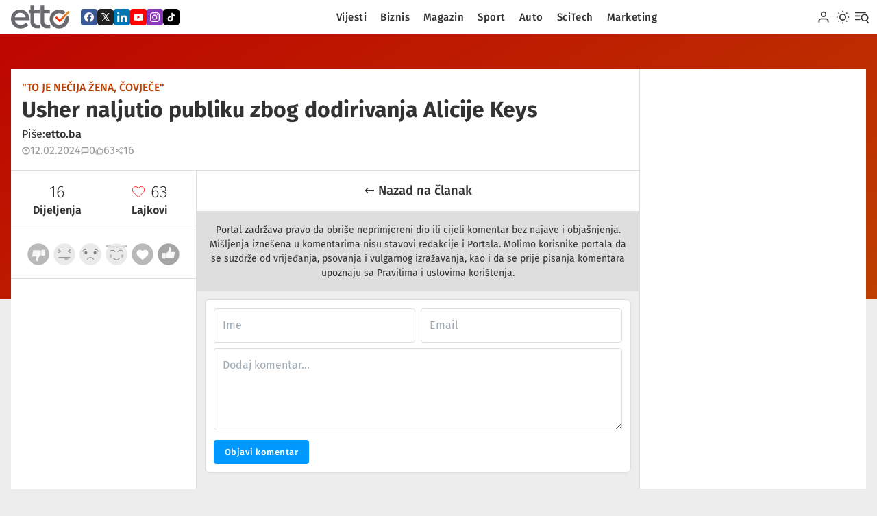

--- FILE ---
content_type: text/html; charset=utf-8
request_url: https://etto.ba/clanak/usher-naljutio-publiku-zbog-dodirivanja-alicije-keys/komentari
body_size: 16246
content:
<!doctype html>
<html lang="bs_BA">
<head>
    <meta charset="utf-8">
    <meta name="viewport" content="width=device-width">
    <script type="application/ld+json">{"@context": "https://schema.org", "@type": "WebSite", "url": "https://www.etto.ba/", "potentialAction": {"@type": "SearchAction", "target": {"@type": "EntryPoint", "urlTemplate": "https://etto.ba/trazi/rezultati?q={search_term_string}"}, "query-input": "required name=search_term_string"}}</script>
    <script type="application/ld+json">{"@context": "https://schema.org", "@type": "Organization", "url": "https://www.etto.ba", "logo": "https://etto.ba/uploads/covers/generalu/2023/_1200x630_crop_center-center_none/26803/og.jpg"}</script>
    <link rel="alternate" type="application/rss+xml" href="https://etto.ba/feed.rss">
    <link rel="alternate" type="application/atom+xml" href="https://etto.ba/feed.atom">
            <link media="(prefers-color-scheme: dark)"  rel="apple-touch-icon" sizes="180x180" href="/favicons/dark/apple-touch-icon.png">
<link media="(prefers-color-scheme: dark)"  rel="icon" type="image/png" sizes="32x32" href="/favicons/dark/favicon-32x32.png">
<link media="(prefers-color-scheme: dark)"  rel="icon" type="image/png" sizes="16x16" href="/favicons/dark/favicon-16x16.png">

<link media="(prefers-color-scheme: light)" rel="apple-touch-icon" sizes="180x180" href="/favicons/light/apple-touch-icon.png">
<link media="(prefers-color-scheme: light)" rel="icon" type="image/png" sizes="32x32" href="/favicons/light/favicon-32x32.png">
<link media="(prefers-color-scheme: light)" rel="icon" type="image/png" sizes="16x16" href="/favicons/light/favicon-16x16.png">

<link rel="manifest" href="/favicons/site.webmanifest">
<link rel="mask-icon" href="/favicons/safari-pinned-tab.svg" color="#eb7a46">
<meta name="theme-color" content="#eee">    <link rel="home" href="https://etto.ba/">
<link rel="canonical" href="https://etto.ba/clanak/usher-naljutio-publiku-zbog-dodirivanja-alicije-keys/komentari">
<meta property="og:url" content="https://etto.ba/clanak/usher-naljutio-publiku-zbog-dodirivanja-alicije-keys/komentari"><meta name="twitter:url" content="https://etto.ba/clanak/usher-naljutio-publiku-zbog-dodirivanja-alicije-keys/komentari"><meta property="og:locale" content="bs">
<meta property="og:type" content="website">
    <meta name="twitter:card" content="summary_large_image">
    <meta property="fb:profile_id" content="@">
    <meta name="twitter:site" content="@">
    <meta name="twitter:author" content="@">
    <meta name="twitter:creator" content="@">
    <title>etto.ba | etto</title>
    <meta name="description" content="Etto.ba je informativni, društveno-politički portal u Bosni i Hercegovini. Najvažnije, najbrže i najzanimljvije vijesti i priče iz BiH, regije i cijelog dvijeta.">
    <meta name="image" content="https://etto.ba/uploads/covers/_thumb/2023/_1200x675_crop_center-center_none/26803/og.jpg?v=1756050325">
    <meta property="og:title" content="etto.ba">
    <meta property="og:description" content="Etto.ba je informativni, društveno-politički portal u Bosni i Hercegovini. Najvažnije, najbrže i najzanimljvije vijesti i priče iz BiH, regije i cijelog dvijeta.">
    <meta property="og:image" content="https://etto.ba/uploads/covers/_thumb/2023/_1200x630_crop_center-center_none/26803/og.jpg?v=1756050325">
    <meta name="twitter:title" content="etto.ba">
    <meta name="twitter:description" content="Etto.ba je informativni, društveno-politički portal u Bosni i Hercegovini. Najvažnije, najbrže i najzanimljvije vijesti i priče iz BiH, regije i cijelog dvijeta.">
    <meta name="twitter:image" content="https://etto.ba/uploads/covers/_thumb/2023/_1200x600_crop_center-center_none/26803/og.jpg?v=1756050325">
    <meta property="og:image:type" content="image/jpeg">
    <meta property="og:image:width" content="1200">
    <meta property="og:image:height" content="630">
    
    <link href="/assets/dist/css/styles.css?v=1749033195" rel="stylesheet"></head>
<body data-scheme="light">
<svg xmlns="http://www.w3.org/2000/svg" style="position: absolute; top: 0; left: -999em">

  <defs><linearGradient id="logo" x1="0" x2="1" y1="0" y2="0" gradientTransform="matrix(26.324 0 0 26.324 79.57 19.55)" gradientUnits="userSpaceOnUse"><stop offset="0" stop-color="#ff1702"/><stop offset="1" stop-color="#d89013"/></linearGradient></defs>

  <symbol id="i-logo"           viewBox="0 0 77 30" fill="currentColor" stroke="none" fill-rule="evenodd" stroke-linejoin="round" stroke-miterlimit="2" clip-rule="evenodd"><path fill="url(#logo)" fill-rule="nonzero" d="m103.35 9.2-15.6 15.61-5.64-5.63-2.54 2.54 8.18 8.18 18.14-18.15-2.54-2.54Z" transform="scale(.725)"/><path fill-rule="nonzero" d="M5.02 19.1a7.81 7.81 0 0 0 7.62 6.22c3.04 0 5.6-1.6 7.23-3.18l2.9 3.52A14.4 14.4 0 0 1 12.59 30C5.26 30 0 24.02 0 17.22 0 10.32 5.4 5.1 12.2 5.1c7 0 12.26 5.55 12.26 13.99H5.02Zm14.18-3.86a7.16 7.16 0 0 0-7.04-5.93 7.14 7.14 0 0 0-7.14 5.93H19.2ZM51.28 29.61h-4.15c-5.07 0-8.5-3.28-8.5-8.63V0h4.83v5.5h7.33v4.24h-7.33v11.29a3.7 3.7 0 0 0 3.76 3.71h4.06v4.87ZM34 24.74a3.7 3.7 0 0 1-3.76-3.71V9.74h7.35V5.49h-7.35V0h-4.82v5.5H24.2v4.24h1.23v11.24c0 5.35 3.43 8.63 8.5 8.63h4.14v-4.87h-4.05Z"/><path fill-rule="nonzero" d="M70.47 16.68A7.52 7.52 0 0 1 63 25.13a7.6 7.6 0 0 1-7.62-7.58 7.6 7.6 0 0 1 12.57-5.7L71.4 8.4A12.38 12.38 0 0 0 63 5.1c-6.84 0-12.44 5.6-12.44 12.45S56.15 30 63 30a12.48 12.48 0 0 0 11.45-17.3l-3.98 3.98Z"/><path fill="#fff" fill-opacity=".15" fill-rule="nonzero" d="M74.96 6.68 63.63 18.01v1.95l12.3-12.3-.97-.98Z"/></symbol>
  <symbol id="i-menu"           viewBox="0 0 24 24" fill="currentColor" stroke="none"><path d="M19 3.5a.5.5 0 0 0-.5-.5H.5a.5.5 0 0 0-.5.5v1a.5.5 0 0 0 .5.5h18a.5.5 0 0 0 .5-.5v-1ZM9 9.5a.5.5 0 0 0-.5-.5h-8a.5.5 0 0 0-.5.5v1a.5.5 0 0 0 .5.5h8a.5.5 0 0 0 .5-.5v-1ZM23.757 22.056a.5.5 0 0 0 .122-.696l-3.418-4.87a.5.5 0 0 0-.696-.123l-.819.574a.5.5 0 0 0-.122.697l3.418 4.87a.5.5 0 0 0 .696.123l.819-.575ZM9 15.5a.5.5 0 0 0-.5-.5h-8a.5.5 0 0 0-.5.5v1a.5.5 0 0 0 .5.5h8a.5.5 0 0 0 .5-.5v-1Z"/><path d="M16.85 6.442c3.588 0 6.5 2.913 6.5 6.5s-2.912 6.5-6.5 6.5a6.504 6.504 0 0 1-6.5-6.5c0-3.587 2.914-6.5 6.5-6.5Zm0 2a4.502 4.502 0 0 0-4.5 4.5c0 2.484 2.017 4.5 4.5 4.5 2.485 0 4.5-2.016 4.5-4.5s-2.015-4.5-4.5-4.5Z"/></symbol>
  <symbol id="i-sun"            viewBox="0 0 24 24" fill="none" stroke="currentColor" stroke-width="2"><circle cx="12" cy="12" r="5"/><line x1="12" y1="1" x2="12" y2="3"/><line x1="12" y1="21" x2="12" y2="23"/><line x1="4.22" y1="4.22" x2="5.64" y2="5.64"/><line x1="18.36" y1="18.36" x2="19.78" y2="19.78"/><line x1="1" y1="12" x2="3" y2="12"/><line x1="21" y1="12" x2="23" y2="12"/><line x1="4.22" y1="19.78" x2="5.64" y2="18.36"/><line x1="18.36" y1="5.64" x2="19.78" y2="4.22"/></symbol>
  <symbol id="i-moon"           viewBox="0 0 24 24" fill="none" stroke="currentColor" stroke-width="2"><path d="M21 12.79A9 9 0 1 1 11.21 3 7 7 0 0 0 21 12.79z"/></symbol>
  <symbol id="i-search"         viewBox="0 0 24 24" fill="none" stroke="currentColor" stroke-width="2"><circle cx="11" cy="11" r="7"/><line x1="21" y1="21" x2="16.65" y2="16.65"/></symbol>
  <symbol id="i-user"           viewBox="0 0 24 24" fill="none" stroke="currentColor" stroke-width="2"><path d="M20 21v-2a4 4 0 0 0-4-4H8a4 4 0 0 0-4 4v2"/><circle cx="12" cy="7" r="4"/></symbol>
  <symbol id="i-close"          viewBox="0 0 24 24" fill="none" stroke="currentColor" stroke-width="2"><line x1="20" y1="4" x2="4" y2="20"/><line x1="4" y1="4" x2="20" y2="20"/></symbol>
  <symbol id="i-image"          viewBox="0 0 24 24" fill="none" stroke="currentColor" stroke-width="2"><rect x="3" y="3" width="18" height="18" rx="2" ry="2"/><circle cx="8.5" cy="8.5" r="1.5"/><polyline points="21 15 16 10 5 21"/></symbol>
  <symbol id="i-video"          viewBox="0 0 24 24" fill="none" stroke="currentColor" stroke-width="2"><polygon points="23 7 16 12 23 17 23 7"/><rect x="1" y="5" width="15" height="14" rx="2" ry="2"/></symbol>
  <symbol id="i-tag"            viewBox="0 0 24 24" fill="none" stroke="currentColor" stroke-width="2"><path d="M20.59 13.41l-7.17 7.17a2 2 0 0 1-2.83 0L2 12V2h10l8.59 8.59a2 2 0 0 1 0 2.82z"/><line x1="7" y1="7" x2="7.01" y2="7"/></symbol>
  <symbol id="i-msg"            viewBox="0 0 24 24" fill="none" stroke="currentColor" stroke-width="3"><path d="M21 15a2 2 0 0 1-2 2H7l-4 4V5a2 2 0 0 1 2-2h14a2 2 0 0 1 2 2z"/></symbol>
  <symbol id="i-clock"          viewBox="0 0 24 24" fill="none" stroke="currentColor" stroke-width="3"><circle cx="12" cy="12" r="10"/><polyline points="12 6 12 12 16 14"/></symbol>
  <symbol id="i-heart"          viewBox="0 0 24 24" fill="none" stroke="currentColor" stroke-width="3"><path d="M20.84 4.61a5.5 5.5 0 0 0-7.78 0L12 5.67l-1.06-1.06a5.5 5.5 0 0 0-7.78 7.78l1.06 1.06L12 21.23l7.78-7.78 1.06-1.06a5.5 5.5 0 0 0 0-7.78z"/></symbol>
  <symbol id="i-chevron-right"  viewBox="0 0 24 24" fill="none" stroke="currentColor" stroke-width="2"><polyline points="9 18 15 12 9 6"/></symbol>
  <symbol id="i-arrow-left"     viewBox="0 0 24 24" fill="none" stroke="currentColor" stroke-width="2"><line x1="19" y1="12" x2="5" y2="12"/><polyline points="12 19 5 12 12 5"/></symbol>
  <symbol id="i-arrow-right"    viewBox="0 0 24 24" fill="none" stroke="currentColor" stroke-width="2"><line x1="5" y1="12" x2="19" y2="12"/><polyline points="12 5 19 12 12 19"/></symbol>
  <symbol id="i-play"           viewBox="0 0 24 24" fill="currentColor" stroke="none"><path d="M22.54 6.42a2.78 2.78 0 0 0-1.94-2C18.88 4 12 4 12 4s-6.88 0-8.6.46a2.78 2.78 0 0 0-1.94 2A29 29 0 0 0 1 11.75a29 29 0 0 0 .46 5.33A2.78 2.78 0 0 0 3.4 19c1.72.46 8.6.46 8.6.46s6.88 0 8.6-.46a2.78 2.78 0 0 0 1.94-2 29 29 0 0 0 .46-5.25 29 29 0 0 0-.46-5.33z"/><polygon fill="#fff" points="9.75 15.02 15.5 11.75 9.75 8.48 9.75 15.02"/></symbol>

  <symbol id="i-share"          viewBox="0 0 24 24" fill="none" stroke="currentColor" stroke-width="2"><circle cx="18" cy="5" r="3"/><circle cx="6" cy="12" r="3"/><circle cx="18" cy="19" r="3"/><line x1="8.59" y1="13.51" x2="15.42" y2="17.49"/><line x1="15.41" y1="6.51" x2="8.59" y2="10.49"/></symbol>
  <symbol id="i-share-thin"     viewBox="0 0 24 24" fill="none" stroke="currentColor" stroke-width="1"><circle cx="18" cy="5" r="3"/><circle cx="6" cy="12" r="3"/><circle cx="18" cy="19" r="3"/><line x1="8.59" y1="13.51" x2="15.42" y2="17.49"/><line x1="15.41" y1="6.51" x2="8.59" y2="10.49"/></symbol>
  <symbol id="i-heart-fill"     viewBox="0 0 24 24" fill="currentColor" stroke="currentColor" stroke-width="1"><path d="M20.84 4.61a5.5 5.5 0 0 0-7.78 0L12 5.67l-1.06-1.06a5.5 5.5 0 0 0-7.78 7.78l1.06 1.06L12 21.23l7.78-7.78 1.06-1.06a5.5 5.5 0 0 0 0-7.78z"/></symbol>
  <symbol id="i-heart-thin"     viewBox="0 0 24 24" fill="none" stroke="currentColor" stroke-width="1"><path d="M20.84 4.61a5.5 5.5 0 0 0-7.78 0L12 5.67l-1.06-1.06a5.5 5.5 0 0 0-7.78 7.78l1.06 1.06L12 21.23l7.78-7.78 1.06-1.06a5.5 5.5 0 0 0 0-7.78z"/></symbol>
  <symbol id="i-thumb-up"       viewBox="0 0 24 24" fill="none" stroke="currentColor" stroke-width="2"><path d="M14 9V5a3 3 0 0 0-3-3l-4 9v11h11.28a2 2 0 0 0 2-1.7l1.38-9a2 2 0 0 0-2-2.3zM7 22H4a2 2 0 0 1-2-2v-7a2 2 0 0 1 2-2h3"/></symbol>

  <symbol id="i-koobecaf"       viewBox="0 0 320 512" fill="currentColor" stroke="none"><path d="M279.14 288l14.22-92.66h-88.91v-60.13c0-25.35 12.42-50.06 52.24-50.06h40.42V6.26S260.43 0 225.36 0c-73.22 0-121.08 44.38-121.08 124.72v70.62H22.89V288h81.39v224h100.17V288z"></path></symbol>
  <symbol id="i-regnessem"      viewBox="0 0 512 512" fill="currentColor" stroke="none"><path d="M256.55 8C116.52 8 8 110.34 8 248.57c0 72.3 29.71 134.78 78.07 177.94 8.35 7.51 6.63 11.86 8.05 58.23A19.92 19.92 0 0 0 122 502.31c52.91-23.3 53.59-25.14 62.56-22.7C337.85 521.8 504 423.7 504 248.57 504 110.34 396.59 8 256.55 8zm149.24 185.13l-73 115.57a37.37 37.37 0 0 1-53.91 9.93l-58.08-43.47a15 15 0 0 0-18 0l-78.37 59.44c-10.46 7.93-24.16-4.6-17.11-15.67l73-115.57a37.36 37.36 0 0 1 53.91-9.93l58.06 43.46a15 15 0 0 0 18 0l78.41-59.38c10.44-7.98 24.14 4.54 17.09 15.62z"></path></symbol>
  <symbol id="i-rebiv"          viewBox="0 0 512 512" fill="currentcolor" stroke="none"><path d="M444 49.9C431.3 38.2 379.9.9 265.3.4c0 0-135.1-8.1-200.9 52.3C27.8 89.3 14.9 143 13.5 209.5c-1.4 66.5-3.1 191.1 117 224.9h.1l-.1 51.6s-.8 20.9 13 25.1c16.6 5.2 26.4-10.7 42.3-27.8 8.7-9.4 20.7-23.2 29.8-33.7 82.2 6.9 145.3-8.9 152.5-11.2 16.6-5.4 110.5-17.4 125.7-142 15.8-128.6-7.6-209.8-49.8-246.5zM457.9 287c-12.9 104-89 110.6-103 115.1-6 1.9-61.5 15.7-131.2 11.2 0 0-52 62.7-68.2 79-5.3 5.3-11.1 4.8-11-5.7 0-6.9.4-85.7.4-85.7-.1 0-.1 0 0 0-101.8-28.2-95.8-134.3-94.7-189.8 1.1-55.5 11.6-101 42.6-131.6 55.7-50.5 170.4-43 170.4-43 96.9.4 143.3 29.6 154.1 39.4 35.7 30.6 53.9 103.8 40.6 211.1zm-139-80.8c.4 8.6-12.5 9.2-12.9.6-1.1-22-11.4-32.7-32.6-33.9-8.6-.5-7.8-13.4.7-12.9 27.9 1.5 43.4 17.5 44.8 46.2zm20.3 11.3c1-42.4-25.5-75.6-75.8-79.3-8.5-.6-7.6-13.5.9-12.9 58 4.2 88.9 44.1 87.8 92.5-.1 8.6-13.1 8.2-12.9-.3zm47 13.4c.1 8.6-12.9 8.7-12.9.1-.6-81.5-54.9-125.9-120.8-126.4-8.5-.1-8.5-12.9 0-12.9 73.7.5 133 51.4 133.7 139.2zM374.9 329v.2c-10.8 19-31 40-51.8 33.3l-.2-.3c-21.1-5.9-70.8-31.5-102.2-56.5-16.2-12.8-31-27.9-42.4-42.4-10.3-12.9-20.7-28.2-30.8-46.6-21.3-38.5-26-55.7-26-55.7-6.7-20.8 14.2-41 33.3-51.8h.2c9.2-4.8 18-3.2 23.9 3.9 0 0 12.4 14.8 17.7 22.1 5 6.8 11.7 17.7 15.2 23.8 6.1 10.9 2.3 22-3.7 26.6l-12 9.6c-6.1 4.9-5.3 14-5.3 14s17.8 67.3 84.3 84.3c0 0 9.1.8 14-5.3l9.6-12c4.6-6 15.7-9.8 26.6-3.7 14.7 8.3 33.4 21.2 45.8 32.9 7 5.7 8.6 14.4 3.8 23.6z"></path></symbol>
  <symbol id="i-ppastahw"       viewBox="0 0 448 512" fill="currentcolor" stroke="none"><path d="M380.9 97.1C339 55.1 283.2 32 223.9 32c-122.4 0-222 99.6-222 222 0 39.1 10.2 77.3 29.6 111L0 480l117.7-30.9c32.4 17.7 68.9 27 106.1 27h.1c122.3 0 224.1-99.6 224.1-222 0-59.3-25.2-115-67.1-157zm-157 341.6c-33.2 0-65.7-8.9-94-25.7l-6.7-4-69.8 18.3L72 359.2l-4.4-7c-18.5-29.4-28.2-63.3-28.2-98.2 0-101.7 82.8-184.5 184.6-184.5 49.3 0 95.6 19.2 130.4 54.1 34.8 34.9 56.2 81.2 56.1 130.5 0 101.8-84.9 184.6-186.6 184.6zm101.2-138.2c-5.5-2.8-32.8-16.2-37.9-18-5.1-1.9-8.8-2.8-12.5 2.8-3.7 5.6-14.3 18-17.6 21.8-3.2 3.7-6.5 4.2-12 1.4-32.6-16.3-54-29.1-75.5-66-5.7-9.8 5.7-9.1 16.3-30.3 1.8-3.7.9-6.9-.5-9.7-1.4-2.8-12.5-30.1-17.1-41.2-4.5-10.8-9.1-9.3-12.5-9.5-3.2-.2-6.9-.2-10.6-.2-3.7 0-9.7 1.4-14.8 6.9-5.1 5.6-19.4 19-19.4 46.3 0 27.3 19.9 53.7 22.6 57.4 2.8 3.7 39.1 59.7 94.8 83.8 35.2 15.2 49 16.5 66.6 13.9 10.7-1.6 32.8-13.4 37.4-26.4 4.6-13 4.6-24.1 3.2-26.4-1.3-2.5-5-3.9-10.5-6.6z"></path></symbol>
  <symbol id="i-rettiwt"        viewBox="0 0 24 24"   fill="currentcolor" stroke="none" stroke-linejoin="round" stroke-miterlimit="2" clip-rule="evenodd" ><path d="M2.493 2.779h6.1l4.33 6.154 5.258-6.154h1.921l-6.31 7.386 7.782 11.056h-6.1l-5.026-7.14-6.1 7.14h-1.92l7.152-8.373-7.087-10.07Zm2.942 1.536 10.842 15.37h2.354L7.79 4.315H5.435Z"/></symbol>
  <symbol id="i-nideknil"       viewBox="0 0 448 512" fill="currentcolor" stroke="none"><path d="M100.28 448H7.4V148.9h92.88zM53.79 108.1C24.09 108.1 0 83.5 0 53.8a53.79 53.79 0 0 1 107.58 0c0 29.7-24.1 54.3-53.79 54.3zM447.9 448h-92.68V302.4c0-34.7-.7-79.2-48.29-79.2-48.29 0-55.69 37.7-55.69 76.7V448h-92.78V148.9h89.08v40.8h1.3c12.4-23.5 42.69-48.3 87.88-48.3 94 0 111.28 61.9 111.28 142.3V448z"></path></symbol>
  <symbol id="i-liam"           viewBox="0 0 512 512" fill="currentcolor" stroke="none"><path d="M502.3 190.8c3.9-3.1 9.7-.2 9.7 4.7V400c0 26.5-21.5 48-48 48H48c-26.5 0-48-21.5-48-48V195.6c0-5 5.7-7.8 9.7-4.7 22.4 17.4 52.1 39.5 154.1 113.6 21.1 15.4 56.7 47.8 92.2 47.6 35.7.3 72-32.8 92.3-47.6 102-74.1 131.6-96.3 154-113.7zM256 320c23.2.4 56.6-29.2 73.4-41.4 132.7-96.3 142.8-104.7 173.4-128.7 5.8-4.5 9.2-11.5 9.2-18.9v-19c0-26.5-21.5-48-48-48H48C21.5 64 0 85.5 0 112v19c0 7.4 3.4 14.3 9.2 18.9 30.6 23.9 40.7 32.4 173.4 128.7 16.8 12.2 50.2 41.8 73.4 41.4z"></path></symbol>
  <symbol id="i-kotkit"         viewBox="0 0 24 24"   fill="currentcolor" stroke="none"><path d="M19.136 7.082a4.445 4.445 0 0 1-3.488-3.928v-.408h-3.187v12.65a2.692 2.692 0 0 1-2.68 2.67 2.681 2.681 0 0 1-2.133-1.057h-.001.001a2.68 2.68 0 0 1-.545-1.62c0-1.47 1.209-2.679 2.678-2.679.276 0 .55.043.812.126V9.598a5.857 5.857 0 0 0-.801-.055c-3.213 0-5.856 2.643-5.856 5.855a5.858 5.858 0 0 0 5.855 5.856c3.213 0 5.857-2.644 5.857-5.857V8.933a7.571 7.571 0 0 0 4.416 1.412V7.178a4.47 4.47 0 0 1-.928-.096Z"/></symbol>

  <symbol id="i-koobecaf-fill"  viewBox="0 0 24 24" fill="currentcolor" stroke="none"><path d="M24 3.95v16.1A3.95 3.95 0 0 1 20.05 24H3.95A3.95 3.95 0 0 1 0 20.05V3.95A3.95 3.95 0 0 1 3.95 0h16.1A3.95 3.95 0 0 1 24 3.95Zm-5 8.1a7 7 0 1 0-8.1 6.9v-4.88H9.14v-2.03h1.78V10.5c0-1.75 1.04-2.72 2.64-2.72.77 0 1.57.13 1.57.13v1.73h-.89c-.87 0-1.14.54-1.14 1.09v1.31h1.95l-.32 2.03H13.1v4.89A7 7 0 0 0 19 12.04Z"/></symbol>
  <symbol id="i-rettiwt-fill"   viewBox="0 0 24 24" fill="currentcolor" stroke="none"><path d="M24 4.8v14.4c0 2.649-2.151 4.8-4.8 4.8H4.8A4.803 4.803 0 0 1 0 19.2V4.8C0 2.151 2.151 0 4.8 0h14.4C21.849 0 24 2.151 24 4.8ZM5.976 5.933l4.663 6.625-4.706 5.509h1.264l4.013-4.698 3.307 4.698h4.013l-5.12-7.274 4.152-4.86h-1.264l-3.459 4.049-2.85-4.049H5.976Zm1.936 1.011h1.549l7.133 10.112h-1.549L7.912 6.944Z"/></symbol>
  <symbol id="i-nideknil-fill"  viewBox="0 0 24 24" fill="currentcolor" stroke="none"><path d="M24 3.95v16.1A3.95 3.95 0 0 1 20.05 24H3.95A3.95 3.95 0 0 1 0 20.05V3.95A3.95 3.95 0 0 1 3.95 0h16.1A3.95 3.95 0 0 1 24 3.95ZM8.13 18.99V9.65h-2.9V19h2.9Zm10.87 0v-5.12c0-2.52-.54-4.45-3.48-4.45-1.41 0-2.36.77-2.75 1.5h-.03V9.66H9.95V19h2.9v-4.62c0-1.22.23-2.4 1.74-2.4 1.49 0 1.51 1.4 1.51 2.48v4.54H19ZM6.68 8.38a1.68 1.68 0 1 0 0-3.37 1.68 1.68 0 0 0 0 3.37Z"/></symbol>
  <symbol id="i-ebutuoy-fill"   viewBox="0 0 24 24" fill="currentcolor" stroke="none"><path d="M24 3.95v16.1A3.95 3.95 0 0 1 20.05 24H3.95A3.95 3.95 0 0 1 0 20.05V3.95A3.95 3.95 0 0 1 3.95 0h16.1A3.95 3.95 0 0 1 24 3.95ZM18.7 8.6a1.76 1.76 0 0 0-1.23-1.25c-1.1-.3-5.47-.3-5.47-.3s-4.38 0-5.47.3c-.6.17-1.08.64-1.24 1.25C5 9.7 5 12 5 12s0 2.3.3 3.4c.15.6.63 1.07 1.23 1.24 1.1.3 5.47.3 5.47.3s4.38 0 5.47-.3c.6-.17 1.08-.64 1.24-1.25C19 14.3 19 12 19 12s0-2.3-.3-3.4Zm-8.13 5.47V9.92L14.23 12l-3.66 2.08Z"/></symbol>
  <symbol id="i-margatsni-fill" viewBox="0 0 24 24" fill="currentcolor" stroke="none"><path d="M24 3.95v16.1A3.95 3.95 0 0 1 20.05 24H3.95A3.95 3.95 0 0 1 0 20.05V3.95A3.95 3.95 0 0 1 3.95 0h16.1A3.95 3.95 0 0 1 24 3.95ZM12 5c-1.9 0-2.14 0-2.89.04-.74.04-1.25.15-1.7.33-.46.18-.85.42-1.24.8a3.4 3.4 0 0 0-.8 1.25c-.18.44-.3.95-.33 1.7C5.01 9.85 5 10.1 5 12s0 2.14.04 2.89c.04.74.15 1.25.33 1.7.18.46.42.85.8 1.23.4.4.78.63 1.25.81.44.18.95.3 1.7.33.74.03.98.04 2.88.04s2.14 0 2.89-.04a5.2 5.2 0 0 0 1.7-.33c.46-.18.85-.42 1.23-.8.4-.4.63-.78.81-1.24.18-.45.3-.96.33-1.7.03-.75.04-.99.04-2.89 0-1.9 0-2.14-.04-2.89a5.2 5.2 0 0 0-.33-1.7 3.44 3.44 0 0 0-.8-1.24 3.4 3.4 0 0 0-1.24-.8c-.45-.18-.96-.3-1.7-.33A48.8 48.8 0 0 0 12 5Zm0 1.26c1.87 0 2.1 0 2.83.04.68.03 1.05.15 1.3.24.33.13.56.28.8.53.25.24.4.47.53.8.1.25.2.62.24 1.3.03.74.04.96.04 2.83s-.01 2.1-.04 2.83a3.95 3.95 0 0 1-.25 1.3c-.13.33-.28.56-.52.8-.25.25-.48.4-.8.53-.25.1-.63.2-1.31.24-.75.03-.96.04-2.84.04-1.87 0-2.09-.01-2.83-.04a3.98 3.98 0 0 1-1.3-.25 2.18 2.18 0 0 1-.81-.52c-.25-.25-.4-.48-.53-.8a4 4 0 0 1-.24-1.31c-.03-.74-.04-.96-.04-2.83 0-1.86.01-2.1.04-2.83.04-.69.15-1.06.24-1.3.13-.34.28-.57.53-.81.24-.25.47-.4.8-.53.25-.1.62-.2 1.3-.24.74-.03.96-.04 2.83-.04l.03.02Zm0 2.15a3.6 3.6 0 1 0 0 7.18 3.6 3.6 0 0 0 0-7.18Zm0 5.92a2.33 2.33 0 1 1 0-4.66 2.33 2.33 0 0 1 0 4.66Zm4.58-6.07a.84.84 0 0 0-1.68 0 .84.84 0 0 0 1.68 0Z"/></symbol>
  <symbol id="i-kotkit-fill"    viewBox="0 0 24 24" fill="currentcolor" stroke="none"><path d="M24 4.8v14.4c0 2.649-2.151 4.8-4.8 4.8H4.8A4.803 4.803 0 0 1 0 19.2V4.8C0 2.151 2.151 0 4.8 0h14.4C21.849 0 24 2.151 24 4.8Zm-7.149 3.857a3.022 3.022 0 0 1-2.371-2.671v-.277h-2.167v8.6a1.83 1.83 0 0 1-1.821 1.815 1.823 1.823 0 0 1-1.821-1.82 1.83 1.83 0 0 1 2.373-1.736v-2.201a3.983 3.983 0 0 0-.545-.038c-2.184 0-3.981 1.797-3.981 3.981a3.982 3.982 0 0 0 3.98 3.981c2.185 0 3.982-1.797 3.982-3.981V9.915a5.148 5.148 0 0 0 3.002.96V8.722c-.212 0-.423-.022-.631-.065Z"/></symbol>

  <symbol id="i-appstore"       viewBox="0 0 270 80" fill="currentColor" stroke="none"><path d="M130.3 21.1s0-2.1 2.1-2.1c2 0 1.9 2.2 1.9 2.2v5.7h2.1v-5.7s.1-4-3.3-4c-2.2 0-3 1.7-3 1.7l-.1-1.5h-1.9l.1 2.7v6.8h2.1v-5.8Zm94.6 0s0-2.1 2.1-2.1c2 0 1.9 2.2 1.9 2.2v5.7h2.1v-5.7s.1-4-3.3-4c-2.2 0-2.8 1.7-2.8 1.7v-5.8h-2.1v13.8h2.1v-5.8Zm-82 42.3c11.3 0 11.3-20 .6-20-4.9 0-6.6 3.6-6.6 3.6l-.2-3.2h-3.8l.2 4.3v22.7h4.3V60.7s1.3 2.7 5.5 2.7Zm-.8-16.6c6.7 0 6.7 13.3-.1 13.3-4.5 0-4.6-4.7-4.6-4.7v-3.5s.1-5.1 4.7-5.1Zm-32.3-24.7c0-6.5-9.2-6.5-9.2.1 0 6.7 9.2 6.5 9.2-.1Zm-2.2 0c0 4.6-4.9 4.7-4.9.1 0-4.5 4.9-4.6 4.9-.1Zm46.9 0c0-6.5-9.2-6.5-9.2.1 0 6.7 9.2 6.5 9.2-.1Zm-2.2 0c0 4.6-4.9 4.7-4.9.1 0-4.5 4.9-4.6 4.9-.1Zm47.4-1s0-2.1 2.1-2.1c2 0 1.9 2.2 1.9 2.2v5.7h2.1v-5.7s.1-4-3.3-4c-2.2 0-3 1.7-3 1.7l-.1-1.5h-1.9l.1 2.7v6.8h2.1v-5.8ZM65.8 29.8s-3.3-5.1-10.1-5.1c-3.8 0-7 2.4-9 2.4-2.4 0-4.6-2.2-8.5-2.2-7.5 0-13.7 7.1-12.5 17.9 1.1 9.7 8 20.7 13.1 20.7 3.2 0 4.6-2.1 8.5-2.1 3.9 0 5 2 8.4 2 5.7 0 10.4-10.1 11.4-13.5-7.9-3.2-9.9-14.7-1.3-20.1Zm-9.3-17.4c-5.5.4-10.8 5.8-10.2 11.8 5.9.2 10.8-5.8 10.2-11.8ZM107.3 63l-8.6-26.6h-5.3L84.8 63h4.4l2.4-7.8h8.7l2.4 7.8h4.6Zm-7.8-11.1h-7.1l3.5-11.7 3.6 11.7Zm21.3 11.5c11.3 0 11.3-20 .6-20-4.9 0-6.6 3.6-6.6 3.6l-.2-3.2h-3.8l.2 4.6v22.4h4.3V60.7s1.3 2.7 5.5 2.7Zm-.8-16.6c6.8 0 6.8 13.3-.1 13.3-4.5 0-4.6-4.7-4.6-4.7v-3.5s.1-5.1 4.7-5.1Zm46.5 16.6c5.5 0 9.6-2.7 9.6-7.9 0-4.2-3-6.3-6.7-7.8-2.4-1-5.1-2-5.1-4.7 0-2.3 2.1-3.5 4.6-3.5 2.9 0 5.1 1.2 5.1 1.2l1.1-3.4S172.9 36 169 36c-4.9 0-9 2.8-9 7.5 0 3.3 2.3 5.9 7 7.6 2.6.9 4.8 2.1 4.8 4.8 0 2.7-2.2 4-5.1 4-3.7 0-6.1-1.7-6.1-1.7l-1 3.5s2.1 1.7 6.9 1.7Zm14.8-6.7c0 4.3 1.5 6.7 5.4 6.7 2.1 0 3.3-.5 3.3-.5l-.1-3.2s-.8.2-1.9.2c-1.7 0-2.5-1.2-2.5-3.6V47h4.7v-3.2h-4.7V39l-4.2 1.3v3.5h-2.8V47h2.8v9.7Zm30.1-3.4c0-13.3-18.8-13.4-18.8.3 0 13.3 18.8 13.1 18.8-.3Zm-4.4.1c0 9.2-10.1 9.3-10.1.1 0-9.1 10.1-9.3 10.1-.1Zm12.4-1s.1-5 4.5-5c.7 0 1.3.1 1.3.1v-4s-.6-.1-1-.1c-4.2 0-5.3 4.3-5.3 4.3l-.2-3.9H215l.1 4.1V63h4.3V52.4Zm17.4 11c3.7 0 6.4-1.2 6.4-1.2l-.6-3s-1.9.9-5.2.9c-6.3 0-6-5.7-6-5.7h12.8c.6-6-1.8-11-7.9-11-6.5 0-9 5.7-9 10.2 0 5.2 2.9 9.8 9.5 9.8Zm-5.4-12c0-1 1-5.1 4.6-5.1 4.5 0 4.2 5.1 4.2 5.1h-8.8ZM98.1 20c0-4.2-2.6-6.3-7.1-6.3-2 0-3.6.3-3.6.3v12.8s1.8.2 3 .2c4.8 0 7.7-2.3 7.7-7Zm-2.2.1c0 3.3-1.7 5.2-5 5.2-.9 0-1.5-.1-1.5-.1v-9.7s1-.1 1.7-.1c3.2 0 4.8 1.6 4.8 4.7Zm29.6-2.7h-2l-1.9 7.5-2-7.5h-1.7l-2.2 7.5-1.7-7.5h-2.1l2.8 9.5h2l2-7 1.9 7h2l2.9-9.5Zm14.6 9.5h2.1V13.1h-2.1v13.8Zm16.8-2.6c0 3.1 4.1 3.7 5.7 1.5l.2 1.1h1.9l-.2-1.8v-4c0-2.6-1.2-3.9-3.7-3.9-2 0-3.2.8-3.2.8l.4 1.4s.9-.7 2.5-.7c1.4 0 1.9.7 1.9 2.1-2.8-.1-5.5.9-5.5 3.5Zm2.1-.2c0-2.3 3.5-1.9 3.5-1.9v1.4c0 2.2-3.5 2.8-3.5.5Zm12.5 3c2.4 0 3.1-1.7 3.1-1.7l.1 1.5h1.9s-.1-1.4-.1-2.6V13.1h-2.1v5.4s-.7-1.3-2.7-1.3c-5.4 0-5.6 9.9-.2 9.9Zm.7-8.2c2.2 0 2.2 2.4 2.2 2.4v1.6s0 2.5-2.3 2.5c-3.2 0-3.4-6.5.1-6.5Zm22.3 3.2c0-6.5-9.2-6.5-9.2.1 0 6.7 9.2 6.5 9.2-.1Zm-2.2 0c0 4.6-4.9 4.7-4.9.1 0-4.5 4.9-4.6 4.9-.1Zm23.2 1.7c0 2 .8 3.3 2.6 3.3 1.2 0 1.7-.3 1.7-.3l-.1-1.6s-.3.1-.9.1c-.8 0-1.2-.5-1.2-1.7V19h2.3v-1.6h-2.3v-2.3l-2.1.6v1.7h-1.4V19h1.4v4.8Zm23.2 3.2c2 0 3.2-.5 3.2-.5l-.3-1.5s-.8.4-2.6.4c-3.1 0-3-2.7-3-2.7h6.3c.5-2.3-.6-5.5-3.8-5.5-2.9 0-4.5 2.5-4.5 5.1 0 2.4 1.3 4.7 4.7 4.7Zm-2.7-5.8s.2-2.5 2.3-2.5c2.3 0 2.1 2.5 2.1 2.5H236Z"/></symbol>
  <symbol id="i-googleplay"     viewBox="0 0 270 80" fill="currentColor" stroke="none"><path fill="url(#logo)" fill-rule="nonzero" d="M499 464 235 664c-8-3-14-12-14-25V290c0-14 6-23 15-26l263 200Z" transform="scale(.1)"/><path fill="url(#b)" fill-rule="nonzero" d="M499 530 258 661c-9 5-17 5-23 3l211-213 53 79Z" transform="scale(.1)"/><path fill="url(#c)" fill-rule="nonzero" d="M236 264c6-2 14-1 22 4l240 131-53 77-209-212Z" transform="scale(.1)"/><path fill="url(#d)" fill-rule="nonzero" d="m498 399 85 46c20 11 20 28 0 39l-84 46-66-66 65-65Z" transform="scale(.1)"/><path fill-rule="nonzero" d="M129.2 23a6 6 0 0 0 6.1-6.1c0-3.5-2.7-6.2-6.1-6.2-3.4 0-6.1 2.8-6.1 6.2 0 3.4 2.7 6.1 6.1 6.1Zm0-1.4c-2.6 0-4.5-2.1-4.5-4.7s1.9-4.8 4.5-4.8 4.6 2.2 4.6 4.8c0 2.6-2 4.7-4.6 4.7Zm-1.4 37.3c5 0 8.9-3.8 8.9-8.8 0-5-3.9-8.9-8.9-8.9s-8.9 3.9-8.9 8.9 3.9 8.8 8.9 8.8Zm0-3.5c-2.8 0-5-2.4-5-5.3 0-3 2.1-5.4 5-5.4 3 0 5 2.3 5 5.4 0 2.9-2.2 5.3-5 5.3Zm24 1.3v1.5c0 3.2-1.6 5.1-4.7 5.1-3.4 0-4.4-3.1-4.4-3.1l-3.4 1.4s1.9 5.2 7.8 5.2c5.4 0 8.4-3.5 8.4-9.2V41.8h-3.7v1.5c-.7-1-2.6-2.1-4.7-2.1-4.7 0-8.5 4.1-8.5 8.9 0 4.7 3.8 8.8 8.5 8.8 2.1 0 3.9-.9 4.7-2.2Zm103-15.6c0-.1-4.6-.1-4.6-.1l-4.7 11.8-5.1-11.8-4.4.1 7.4 16.7-4.1 8.7h4.4l11.1-25.4Zm-24.4 15h.2v2.4h3.9V48c0-5.4-3.8-8-8.4-8-5.6 0-7.3 4.1-7.3 4.1l3.4 1.6s1-2.1 3.9-2.1c2.1 0 4.4 1.3 4.4 3.9-3.2-1.8-12.3-1.3-12.3 5.3 0 4.9 4.9 6.3 6.8 6.3 2.5 0 4.1-1 5.4-3Zm-57 2.8c3.5 0 6-1.9 7.4-3.9l-3.1-2s-1.2 2.4-4.3 2.4c-1.9 0-3.4-.9-4.3-2.7l11.8-4.9c-1.1-3.3-3.6-6.6-7.9-6.6-4.9 0-8.4 3.9-8.4 8.9s3.8 8.8 8.8 8.8Zm-65 0c5 0 8.9-3.8 8.9-8.8 0-5-3.9-8.9-8.9-8.9s-8.9 3.9-8.9 8.9 3.9 8.8 8.9 8.8Zm-23.3 0c8 0 14-6 12.6-15H85.1v3.8H94c-.5 4.7-4 7.4-8.9 7.4a9.8 9.8 0 0 1-9.9-9.9c0-5.7 4.4-10 9.9-10 2.6 0 4.8.9 6.7 2.7l2.7-2.7c-2.7-2.4-5.8-3.8-9.4-3.8-7.5 0-14 6.2-14 13.8 0 7.6 6.4 13.7 14 13.7Zm129.9-.4V32.7h-3.9v25.8h3.9Zm-15.6-25.8h-9v25.8h3.9v-10h5.1c4.8 0 8.3-3.2 8.3-7.9s-3.5-7.9-8.3-7.9Zm-37 25.7v-26h-3.9v26h3.9Zm-15-3c-2.9 0-4.9-2.4-4.9-5.3 0-3 2-5.4 4.9-5.4 2.9 0 4.7 2.4 4.7 5.4 0 2.9-1.9 5.3-4.7 5.3Zm-39 0c-2.8 0-5-2.4-5-5.3 0-3 2.1-5.4 5-5.4 3 0 5 2.3 5 5.4 0 2.9-2.2 5.3-5 5.3Zm117.1-.2c-1.4 0-3.2-.6-3.2-2.3 0-3.6 6.5-3.6 8.3-1.9 0 1-1.9 4.2-5.1 4.2Zm-57.1-5.4a5 5 0 0 1 4.7-5.2c1.2 0 2.7.6 3.3 1.9l-8 3.3Zm31.1-13.3c2.7 0 4.2 2.3 4.2 4.1 0 1.8-1.3 4.1-4.2 4.1h-5.2v-8.2h5.2Zm-115.3-20h-5.8v1.4h4.3c-.1 2.3-2 3.7-4.3 3.7-2.5 0-4.6-2-4.6-4.7 0-3 2.3-4.8 4.6-4.8s3.3 1.4 3.3 1.4l1-1s-1.3-1.8-4.3-1.8c-3.4 0-6.1 2.7-6.1 6.2 0 3.3 2.6 6.1 6.1 6.1 3.4 0 6.3-2.5 5.8-6.5Zm54.4 6.3v-9.7l6 9.7h1.6V11h-1.5v6.9l.1 2.3h-.1L139 11h-1.9v11.8h1.5Zm-19.8-10.4V11h-8.1v1.4h3.3v10.4h1.5V12.4h3.3Zm-9.7 10.4V11h-1.5v11.8h1.5Zm-6.7-10.4V11h-8.1v1.4h3.3v10.4h1.5V12.4h3.3Zm-9.4 0V11h-6.9v11.8H93v-1.5h-5.4v-3.7h4.9v-1.4h-4.9v-3.8H93Z"/><defs><linearGradient id="a" x1="0" x2="1" y1="0" y2="0" gradientTransform="matrix(0 400 -400 0 221 264)" gradientUnits="userSpaceOnUse"><stop offset="0" stop-color="#3588b7"/><stop offset="1" stop-color="#66ffd4"/></linearGradient><linearGradient id="b" x1="0" x2="1" y1="0" y2="0" gradientTransform="matrix(264 0 0 264 235 451)" gradientUnits="userSpaceOnUse"><stop offset="0" stop-color="#9635c2"/><stop offset="1" stop-color="#e3424f"/></linearGradient><linearGradient id="c" x1="0" x2="1" y1="0" y2="0" gradientTransform="matrix(262 0 0 262 236 263.03)" gradientUnits="userSpaceOnUse"><stop offset="0" stop-color="#60cab6"/><stop offset="1" stop-color="#d6ffa2"/></linearGradient><linearGradient id="d" x1="0" x2="1" y1="0" y2="0" gradientTransform="matrix(116.67 92.63 -92.63 116.67 433 399)" gradientUnits="userSpaceOnUse"><stop offset="0" stop-color="#ff9877"/><stop offset="1" stop-color="#ffc466"/></linearGradient></defs></symbol>

</svg>
    <div id="top"></div>
    <header class="header">
        <div class="wrap">
            <div class="header-logo-holder">
                <a class="header-logo d-block" href="https://etto.ba/" title="Početna" rel="home">
                    <svg class="d-block" width="86" height="36"><use xlink:href="#i-logo" /></svg>
                </a>
                <div>
                    <ul class="socials header-socials">
                        <li><a class="d-block koobecaf" href="https://www.facebook.com/profile.php?id=100090608377668" target="_blank" title="Facebook"><svg width="24" height="24"><use xlink:href="#i-koobecaf-fill" /></svg></a></li>
                        <li><a class="d-block rettiwt" href="https://twitter.com/ettoba" target="_blank" title="Twitter"><svg width="24" height="24"><use xlink:href="#i-rettiwt-fill" /></svg></a></li>
                        <li><a class="d-block nideknil" href="https://www.linkedin.com/m/in/etto-ba-8a3360268" target="_blank" title="LinkedIn"><svg width="24" height="24"><use xlink:href="#i-nideknil-fill" /></svg></a></li>
                        <li><a class="d-block ebutuoy" href="https://www.youtube.com/@ettoba" target="_blank" title="YouTube"><svg width="24" height="24"><use xlink:href="#i-ebutuoy-fill" /></svg></a></li>
                        <li><a class="d-block margatsni" href="https://www.instagram.com/etto.ba/?igshid=NTdlMDg3MTY" target="_blank" title="Instagram"><svg width="24" height="24"><use xlink:href="#i-margatsni-fill" /></svg></a></li>
                        <li><a class="d-block kotkit" href="https://www.tiktok.com/@etto_ba" target="_blank" title="TikTok"><svg width="24" height="24"><use xlink:href="#i-kotkit-fill" /></svg></a></li>
                        <li data-trigger="socials-more"><svg width="24" height="24"><use xlink:href="#i-share" /></svg></li>
                    </ul>
                </div>
            </div>
            <nav class="header-nav" role="navigation">
                <ul>
                    <li data-theme="vijesti"><a href="https://etto.ba/vijesti">Vijesti</a></li>
                    <li data-theme="biznis"><a href="https://etto.ba/biznis">Biznis</a></li>
                    <li data-theme="magazin"><a href="https://etto.ba/magazin">Magazin</a></li>
                    <li data-theme="sport"><a href="https://etto.ba/sport">Sport</a></li>
                    <li data-theme="auto"><a href="https://etto.ba/auto">Auto</a></li>
                    <li data-theme="scitech"><a href="https://etto.ba/scitech">SciTech</a></li>
                    <li data-theme="aktuelno"><a href="https://etto.ba/marketing">Marketing</a></li>
                </ul>
            </nav>
            <div class="header-triggers">
                <a data-trigger="user" href="https://etto.ba/profil" title="Prijava / Registracija / Profil" tooltip="Prijava / Registracija / Profil" tooltip-position="bottom"><svg width="20" height="20"><use xlink:href="#i-user" /></svg></a>
                                <div data-trigger="theme"><svg width="20" height="20"><use xlink:href="#i-sun" /></svg><svg class="d-none" width="20" height="20"><use xlink:href="#i-moon" /></svg></div>
                <div data-trigger="nav"><svg width="20" height="20"><use xlink:href="#i-menu" /></svg></div>
            </div>
        </div>
    </header>

    <nav class="nav" data-el="nav">
        <div>
            <div class="header-triggers">
                <div data-trigger="theme"><svg width="20" height="20"><use xlink:href="#i-moon"></use></svg><svg class="d-none" width="20" height="20"><use xlink:href="#i-sun"></use></svg></div>
                <div data-trigger="close"><svg width="20" height="20"><use xlink:href="#i-close"></use></svg></div>
            </div>
            <form class="nav-form" action="https://etto.ba/trazi/rezultati">
                <div>
                    <input type="search" name="q" aria-label="Traži" placeholder="Unesite pojam…" autocomplete="off">
                    <button type="submit" title="Traži"><svg width="20" height="20"><use xlink:href="#i-search" /></svg></button>
                </div>
            </form>
                        <ul class="nav-menu" data-el="menu">
                                    <li>
                        <a href="https://etto.ba/vijesti" data-theme="vijesti">
                            <span>Vijesti</span>
                            <svg width="48" height="48"><use xlink:href="#i-chevron-right" /></svg>
                        </a>
                        <ul class="d-none">
                                                            <li><a href="https://etto.ba/vijesti/bih">BiH</a></li>
                                                            <li><a href="https://etto.ba/vijesti/region">Region</a></li>
                                                            <li><a href="https://etto.ba/vijesti/dijaspora">Dijaspora</a></li>
                                                            <li><a href="https://etto.ba/vijesti/global">Svijet</a></li>
                                                            <li><a href="https://etto.ba/vijesti/politika">Politika</a></li>
                                                            <li><a href="https://etto.ba/vijesti/crna-hronika">Crna hronika</a></li>
                                                            <li><a href="https://etto.ba/vijesti/kolumne">Kolumne</a></li>
                                                            <li><a href="https://etto.ba/vijesti/drustvo">Društvo</a></li>
                                                    </ul>
                    </li>
                                    <li>
                        <a href="https://etto.ba/biznis" data-theme="biznis">
                            <span>Biznis</span>
                            <svg width="48" height="48"><use xlink:href="#i-chevron-right" /></svg>
                        </a>
                        <ul class="d-none">
                                                            <li><a href="https://etto.ba/biznis/ekonomija">Ekonomija</a></li>
                                                            <li><a href="https://etto.ba/biznis/finansije">Finansije</a></li>
                                                            <li><a href="https://etto.ba/biznis/investicije">Investicije</a></li>
                                                            <li><a href="https://etto.ba/biznis/kompanije">Kompanije</a></li>
                                                            <li><a href="https://etto.ba/biznis/posao">Posao</a></li>
                                                    </ul>
                    </li>
                                    <li>
                        <a href="https://etto.ba/sport" data-theme="sport">
                            <span>Sport</span>
                            <svg width="48" height="48"><use xlink:href="#i-chevron-right" /></svg>
                        </a>
                        <ul class="d-none">
                                                            <li><a href="https://etto.ba/sport/premier-liga-bih">Premier liga BiH</a></li>
                                                            <li><a href="https://etto.ba/sport/fudbal">Fudbal</a></li>
                                                            <li><a href="https://etto.ba/sport/kosarka">Košarka</a></li>
                                                            <li><a href="https://etto.ba/sport/tenis">Tenis</a></li>
                                                            <li><a href="https://etto.ba/sport/odbojka">Odbojka</a></li>
                                                            <li><a href="https://etto.ba/sport/rukomet">Rukomet</a></li>
                                                            <li><a href="https://etto.ba/sport/atletika">Atletika</a></li>
                                                            <li><a href="https://etto.ba/sport/plivanje">Plivanje</a></li>
                                                            <li><a href="https://etto.ba/sport/vaterpolo">Vaterpolo</a></li>
                                                            <li><a href="https://etto.ba/sport/borilacki-sportovi">Borilački sportovi</a></li>
                                                            <li><a href="https://etto.ba/sport/zimski-sportovi">Zimski sportovi</a></li>
                                                            <li><a href="https://etto.ba/sport/auto-moto">Auto Moto</a></li>
                                                            <li><a href="https://etto.ba/sport/formula">Formula</a></li>
                                                            <li><a href="https://etto.ba/sport/snooker">Snooker</a></li>
                                                            <li><a href="https://etto.ba/sport/biciklizam">Biciklizam</a></li>
                                                            <li><a href="https://etto.ba/sport/esport">eSport</a></li>
                                                            <li><a href="https://etto.ba/sport/ostali-sportovi">Ostali sportovi</a></li>
                                                    </ul>
                    </li>
                                    <li>
                        <a href="https://etto.ba/magazin" data-theme="magazin">
                            <span>Magazin</span>
                            <svg width="48" height="48"><use xlink:href="#i-chevron-right" /></svg>
                        </a>
                        <ul class="d-none">
                                                            <li><a href="https://etto.ba/magazin/porodica">Porodica</a></li>
                                                            <li><a href="https://etto.ba/magazin/zdravlje">Zdravlje</a></li>
                                                            <li><a href="https://etto.ba/magazin/kultura">Kultura</a></li>
                                                            <li><a href="https://etto.ba/magazin/knjizevnost">Književnost</a></li>
                                                            <li><a href="https://etto.ba/magazin/pozoriste">Pozorište</a></li>
                                                            <li><a href="https://etto.ba/magazin/muzika">Muzika</a></li>
                                                            <li><a href="https://etto.ba/magazin/film-i-tv">Film i TV</a></li>
                                                            <li><a href="https://etto.ba/magazin/showbiz">Showbiz</a></li>
                                                            <li><a href="https://etto.ba/magazin/celebrities">Celebrities</a></li>
                                                            <li><a href="https://etto.ba/magazin/ljepota-i-moda">Ljepota i moda</a></li>
                                                            <li><a href="https://etto.ba/magazin/ljubav-i-veze">Ljubav i veze</a></li>
                                                            <li><a href="https://etto.ba/magazin/gastro">Gastro</a></li>
                                                            <li><a href="https://etto.ba/magazin/fitness">Fitness</a></li>
                                                            <li><a href="https://etto.ba/magazin/ljubimci">Ljubimci</a></li>
                                                            <li><a href="https://etto.ba/magazin/uredjenje">Uređenje</a></li>
                                                            <li><a href="https://etto.ba/magazin/travel">Travel</a></li>
                                                    </ul>
                    </li>
                                    <li>
                        <a href="https://etto.ba/auto" data-theme="auto">
                            <span>Auto</span>
                            <svg width="48" height="48"><use xlink:href="#i-chevron-right" /></svg>
                        </a>
                        <ul class="d-none">
                                                            <li><a href="https://etto.ba/auto/predstavljamo">Predstavljamo</a></li>
                                                            <li><a href="https://etto.ba/auto/testovi">Testovi</a></li>
                                                            <li><a href="https://etto.ba/auto/savjeti">Savjeti</a></li>
                                                    </ul>
                    </li>
                                    <li>
                        <a href="https://etto.ba/scitech" data-theme="scitech">
                            <span>SciTech</span>
                            <svg width="48" height="48"><use xlink:href="#i-chevron-right" /></svg>
                        </a>
                        <ul class="d-none">
                                                            <li><a href="https://etto.ba/scitech/tehnologija">Tehnologija</a></li>
                                                            <li><a href="https://etto.ba/scitech/nauka">Nauka</a></li>
                                                            <li><a href="https://etto.ba/scitech/gaming">Gaming</a></li>
                                                    </ul>
                    </li>
                                    <li>
                        <a href="https://etto.ba/promo" data-theme="promo">
                            <span>Promo</span>
                            <svg width="48" height="48"><use xlink:href="#i-chevron-right" /></svg>
                        </a>
                        <ul class="d-none">
                                                            <li><a href="https://etto.ba/promo/vijesti-promo">Vijesti</a></li>
                                                            <li><a href="https://etto.ba/promo/biznis-promo">Biznis</a></li>
                                                            <li><a href="https://etto.ba/promo/auto-promo">Auto</a></li>
                                                            <li><a href="https://etto.ba/promo/scitech-promo">SciTech</a></li>
                                                            <li><a href="https://etto.ba/promo/sport-promo">Sport</a></li>
                                                            <li><a href="https://etto.ba/promo/magazin-promo">Magazin</a></li>
                                                    </ul>
                    </li>
                                <li data-theme="vijesti"><a href="https://etto.ba/kolumna"><span>Kolumna</span></a></li>
                <li><a href="https://etto.ba/dojavi"><span>Dojavi vijest</span></a></li>
            </ul>

        </div>
    </nav>

    <div class="overlay" data-el="overlay" data-trigger="close"></div>



<div class="content wrap">
<div class="wrap">
    
            
    <div class="bg-back" data-theme="aktuelno"></div>

    <div class="section article" data-theme="aktuelno">
        <div class="section-content has-sidebar">
            <div class="section-main">
                <div class="article-header">
    <div class="article-header-info">
        <span class="d-block fw-500 text-uppercase clr-brand">&quot;TO JE NEČIJA ŽENA, ČOVJEČE&quot;</span>
        <h1 class="fw-700 m-0">Usher naljutio publiku zbog dodirivanja Alicije Keys</h1>
        <div class="article-meta">
            <div class="article-author">
                                                    <span>Piše:</span> <strong>etto.ba</strong>
                            </div>
        </div>

        <div style="min-height: 24px; display: block">
            <div id="component-lfrbif" class="sprig-component" data-hx-target="this" data-hx-include="this" data-hx-trigger="load" data-hx-get="https://etto.ba/actions/sprig-core/components/render" data-hx-vals="{&quot;sprig:config&quot;:&quot;131bc2e3ac8cac858f0d2a4e5b66401468f1629a72962d7b13a4770485ca26ff{\u0022id\u0022:\u0022component-lfrbif\u0022,\u0022siteId\u0022:1,\u0022template\u0022:\u0022ajax\\\/post-meta.twig\u0022,\u0022variables\u0022:{\u0022timeStamp\u0022:1707731100,\u0022date\u0022:\u002212.02.2024\u0022,\u0022url\u0022:\u0022https:\\\/\\\/etto.ba\\\/clanak\\\/usher-naljutio-publiku-zbog-dodirivanja-alicije-keys\u0022,\u0022comments\u0022:0,\u0022id\u0022:1301448}}&quot;}" s-trigger="load"></div>
        </div>

    </div>
</div>                <article class="article-content">
                    <div class="article-main" style="background: var(--bg-body)">
                        <a class="article-back" href="https://etto.ba/clanak/usher-naljutio-publiku-zbog-dodirivanja-alicije-keys">&larr; Nazad na članak</a>
                        <div class="article-comments-info">Portal zadržava pravo da obriše neprimjereni dio ili cijeli komentar bez najave i objašnjenja. Mišljenja iznešena u komentarima nisu stavovi redakcije i Portala. Molimo korisnike portala da se suzdrže od vrijeđanja, psovanja i vulgarnog izražavanja, kao i da se prije pisanja komentara upoznaju sa Pravilima i uslovima korištenja.</div>
                        <div id="cc-w-1301448" class="cc-w no-avatar"><div class="cc-w-i" data-role="comments"></div><article class="cc-i cc-f" data-role="form"><div class="cc-i-wrap"><form class="cc-f-wrap" role="form" method="post" accept-charset="UTF-8" ><input type="hidden" name="action" value="comments/comments/save"><input type="hidden" name="elementId" value="1301448"><input type="hidden" name="siteId" value="1"><input type="hidden" name="newParentId" value=""><input type="hidden" name="commentId" value=""><craft-csrf-input></craft-csrf-input><input type="hidden" id="__UAHOME" name="__UAHOME" value="877482c1a3dba9a949ecea3047910cb1" /><input type="hidden" id="__UAHASH" name="__UAHASH" value="c2654b5470b8ee8096bad6300e5da0ae"/><div id="beesknees_wrapper" style="display:none;"><label>Leave this field blank</label><input type="text" id="beesknees" name="beesknees" style="display:none;" /></div><input type="hidden" id="__JSCHK_68f7b0f5447bb" name="__JSCHK" /><script type="text/javascript">document.getElementById("__JSCHK_68f7b0f5447bb").value = "68f7b0f5447bb";</script><div class="cc-f-row"><div class="cc-f-col"><input class="cc-f-input" name="fields[name]" type="text" placeholder="Ime" autocomplete="off"><div data-role="errors" class="cc-e"></div></div><div class="cc-f-col"><input class="cc-f-input" name="fields[email]" type="email" placeholder="Email" autocomplete="off"><div data-role="errors" class="cc-e"></div></div></div><div class="cc-f-cf"><div class="cc-f-row"><div class="cc-f-col"><textarea class="cc-f-textarea" name="fields[comment]" placeholder="Dodaj komentar..." required></textarea><div data-role="errors" class="cc-e"></div></div></div><script>
        let likes = document.querySelectorAll('[data-role="like"]');
        let dislikes = document.querySelectorAll('[data-role="dislike"]');

        likes.forEach(function (dl) {
            let clicked = false;
            dl.addEventListener('click', function (e) {
                if(!clicked) {
                    let currentValue =+dl.nextElementSibling.innerHTML;
                    dl.nextElementSibling.innerHTML = +currentValue + 1;
                    dl.style.pointerEvents = 'none';
                    clicked = true;
                }
            })
        })

        dislikes.forEach(function (dl) {
            let clicked = false;
            dl.addEventListener('click', function (e) {
                if(!clicked) {
                    let currentValue =+dl.nextElementSibling.innerHTML;
                    dl.nextElementSibling.innerHTML = +currentValue + 1;
                    dl.style.pointerEvents = 'none';
                    clicked = true;
                }
            })
        })
    </script></div><div data-role="notice" class="cc-n"></div><button class="cc-f-btn" type="submit">Objavi komentar</button></form></div></article></div>
                        <script src="/assets/dist/js/komentari.js?v=2.0.6" defer="defer"></script>
                        <script>
                            function loadScripts() {if(document.querySelector('#cc-w-1301448')) {new Comments.Instance("#cc-w-1301448", {"baseUrl":"\/index.php?p=actions","csrfTokenName":"CRAFT_CSRF_TOKEN","csrfToken":"b_0pfZdPmtrelEO9kHSbVuOK5LzFMwYUUdedGgYP5NozFdCxPsSmkSXKajShPdOTjvV32qkbw2fWuYbW8GxEQji51nFZfp2iBSeBwlDz0Ms=","recaptchaEnabled":false,"recaptchaKey":null,"translations":{"reply":"Odgovori","close":"Zatvori","edit":"Izmjeni","save":"Spasi","delete-confirm":"Da li ste sigurni?"},"element":{"id":2126,"siteId":1}})}}
                            function loop() {typeof Comments !== 'undefined' ? loadScripts() : setTimeout(loop, 50);}
                            loop();
                        </script>
                    </div>
                    <div class="article-sidebar">
                        <div class="this-is-sticky">
                            <div id="component-uolhtp" class="sprig-component" data-hx-target="this" data-hx-include="this" data-hx-trigger="refresh, load" data-hx-get="https://etto.ba/actions/sprig-core/components/render" data-hx-vals="{&quot;sprig:config&quot;:&quot;dd89cc3bdedf60713030763848f02b76e088de04a44df099644dc56abd5b86bc{\u0022id\u0022:\u0022component-uolhtp\u0022,\u0022siteId\u0022:1,\u0022template\u0022:\u0022_includes\\\/article\\\/stats.twig\u0022,\u0022variables\u0022:{\u0022entryId\u0022:1301448,\u0022entryTitle\u0022:\u0022Usher naljutio publiku zbog dodirivanja Alicije Keys\u0022,\u0022entryUrl\u0022:\u0022https:\\\/\\\/etto.ba\\\/clanak\\\/usher-naljutio-publiku-zbog-dodirivanja-alicije-keys\u0022}}&quot;}" s-trigger="refresh, load"></div>
                            <div id="component-lsywzw" class="sprig-component" data-hx-target="this" data-hx-include="this" data-hx-trigger="intersect once" data-hx-get="https://etto.ba/actions/sprig-core/components/render" data-hx-vals="{&quot;sprig:config&quot;:&quot;e7475e5fe5d351e7c945a1b0b8ca32064b3b87f5cd6b6cb673614eaa32d1adb2{\u0022id\u0022:\u0022component-lsywzw\u0022,\u0022siteId\u0022:1,\u0022template\u0022:\u0022_includes\\\/ads\\\/vertical.twig\u0022,\u0022variables\u0022:{\u0022category\u0022:\u0022aktuelno\u0022}}&quot;}" s-trigger="intersect once"></div>
                        </div>
                    </div>
                </article>
                <div class="article-footer">
                                    </div>
            </div>
            <div class="section-sidebar has-sticky">
                <div class="this-is-sticky">
                    <div id="component-bcbvrp" class="reklama-sidebar-holder" data-hx-target="this" data-hx-include="this" data-hx-trigger="intersect once" data-hx-get="https://etto.ba/actions/sprig-core/components/render" data-hx-vals="{&quot;sprig:config&quot;:&quot;4863c80969ba0d60e806eb71756622c0c93d6031b14a4d479f8cc56960053400{\u0022id\u0022:\u0022component-bcbvrp\u0022,\u0022siteId\u0022:1,\u0022template\u0022:\u0022_includes\\\/ads\\\/sidebar.twig\u0022,\u0022variables\u0022:{\u0022catSlug\u0022:\u0022aktuelno\u0022}}&quot;}" s-trigger="intersect once"></div>
                                    </div>
            </div>
        </div>
    </div>

    
</div>


    </div>

    <footer class="footer">
        <div class="wrap px">
            <ul>
                <li><a href="https://etto.ba/">Početna</a></li>
                <li><a href="https://etto.ba/o-nama">O nama</a></li>
                <li><a href="https://etto.ba/impressum">Impressum</a></li>
                <li><a href="https://etto.ba/pravila-privatnosti">Pravila privatnosti</a></li>
                <li><a href="https://etto.ba/uslovi-koristenja">Uslovi korištenja</a></li>
                <li><a href="https://etto.ba/marketing">Marketing</a></li>
                <li><a href="https://etto.ba/kontakt">Kontakt</a></li>
                <li><a href="https://etto.ba/dojavi">Dojavi vijest</a></li>
                <li><a href="#" data-cc="show-preferencesModal">Kolačići</a></li>
            </ul>
            <div class="footer-apps">
                <div tooltip="Uskoro" tooltip-position="top">
                    <svg width="135" height="40"><use xlink:href="#i-googleplay" /></svg>
                </div>
                <div tooltip="Uskoro" tooltip-position="top">
                    <svg width="135" height="40"><use xlink:href="#i-appstore" /></svg>
                </div>
            </div>
            <ul class="socials footer-socials">
                <li><a class="d-block facebook" href="https://www.facebook.com/profile.php?id=100090608377668" target="_blank" title="Facebook"><svg width="24" height="24"><use xlink:href="#i-facebook-fill" /></svg></a></li>
                <li><a class="d-block twitter" href="https://twitter.com/ettoba" target="_blank" title="Twitter"><svg width="24" height="24"><use xlink:href="#i-twitter-fill" /></svg></a></li>
                <li><a class="d-block linkedin" href="https://www.linkedin.com/m/in/etto-ba-8a3360268" target="_blank" title="LinkedIn"><svg width="24" height="24"><use xlink:href="#i-linkedin-fill" /></svg></a></li>
                <li><a class="d-block youtube" href="https://www.youtube.com/@ettoba" target="_blank" title="YouTube"><svg width="24" height="24"><use xlink:href="#i-youtube-fill" /></svg></a></li>
                <li><a class="d-block instagram" href="https://www.instagram.com/etto.ba/?igshid=NTdlMDg3MTY" target="_blank" title="Instagram"><svg width="24" height="24"><use xlink:href="#i-instagram-fill" /></svg></a></li>
            </ul>
            <div class="wrap" style="--wrap: 600px">
                <div style="margin-bottom: var(--spacing); padding: var(--spacing); background: hsla(var(--bg-content), 1); border: 1px solid hsla(var(--clr-border), 1); border-radius: 4px; display: none;">
                    <p>Portal polaže autorska prava na sve vlastite sadržaje (tekstualne, vizualne i audio materijale, baze podataka i programerski kod). Sadržaj na portalu zaštićen je u skladu sa Zakonom o autorskom pravu i srodnim pravima BiH u korist portala.</p>
                    <p>Strogo je zabranjeno preuzimanje sadržaja, vijesti ili slike, bez dozvole izdavača.</p>
                    <p>Korištenjem sadržaja u bilo koje druge svrhe (kopiranje, prijepis, distribuiranje, itd.) bez odobrenja, postupate protivno Zakonu o autorskom pravu i srodnim pravima BiH, te podliježe sankcijama.</p>
                    <p>Ukoliko se tekstovi prenose na internet stranici mora stajati i link na web adresu portala.</p>
                    <p>U slučaju ovlaštenog reproduciranja i distribuisanja sadržaja s Portala  nije dopušteno brisati ili mijenjati postojeće podatke koji se odnose na autorsko pravo te je nužno navesti podatke o izvoru i/ili autoru sadržaja, a na početku, unutar ili na kraju tekstualnog sadržaja izdvojiti direktni link koji vodi na izvorni sadržaj i omogućava otvaranje izvornog teksta u zasebnom prozoru web pretraživača, na domeni izvora izdavača sadržaja.</p>
                    <p>Preneseni sadržaj mora zadržati u cijelosti smisao.</p>
                    <p>Ukoliko bilo koje lice smatra da sadržaj objavljen portalu povređuje njegovo lično, autorsko ili drugo pravo ili interes, može zahtjevati objavu odgovora ili ispravke.</p>
                </div>
                <p class="m-0">
                    Zabranjeno bez dozvole preuzimanje sadržaja.<br>
                    &copy; 2025 Sva prava zadržana. <u style="cursor: pointer" data-show="copyright">Saznaj više</u>
                </p>
            </div>
        </div>
    </footer>

    <a class="top" href="#top" data-el="scroller">
        <svg width="20" height="20"><use xlink:href="#i-arrow-right" /></svg>
    </a>


    <script>
        function analyticsOnScroll(){var e=document.getElementsByTagName("head")[0],t=document.createElement("script");t.type="text/javascript",t.src="https://www.googletagmanager.com/gtag/js?id=G-BF4QV4R1FN",e.appendChild(t),document.removeEventListener("scroll",analyticsOnScroll)}document.addEventListener("scroll",analyticsOnScroll);
        window.dataLayer = window.dataLayer || [];
        function gtag(){dataLayer.push(arguments);}
        gtag('js', new Date());
        gtag('config', 'G-BF4QV4R1FN');
        function getIGS(e){let t=e.nextElementSibling,l=t.content.cloneNode(!0);l.querySelector(".embed-content").style.display="flex";let n=l.querySelector(".embed-video-thumb");if(n){let o=n.querySelector("img");o.src=o.dataset.src,n.addEventListener("click",function(){console.log(n.nextElementSibling),n.nextElementSibling.src=n.nextElementSibling.dataset.src+"?autoplay=1",n.nextElementSibling.style.display="block",n.style.display="none"})}t.after(l)}function handleIntersect(e,t){e.forEach(e=>{e.intersectionRatio>0&&!e.target.classList.contains("is-loaded")&&(e.target.classList.add("is-loaded"),getIGS(e.target))})}function loadEmbedOnScroll(){let e=document.querySelectorAll('[data-trigger="embed-scroll"]'),t=new IntersectionObserver(handleIntersect,{root:null,rootMargin:"0px",threshold:.1});e.forEach(e=>t.observe(e))}let embedBlocks=document.querySelectorAll(".block-embed");embedBlocks.forEach(e=>e.querySelector(".embed-notice").style.display="none"),loadEmbedOnScroll();
        function makeHRdates(){document.querySelectorAll("time").forEach(function(t){if(!t.classList.contains("hr")){let a=t.getAttribute("datetime"),e=new Date(1e3*a),n=+Math.floor(+Math.abs(new Date-e)/6e4);if(n<14401){let i=+Math.floor(n/1440),$=+Math.floor(n/60),o=+Math.floor(n%60),s=$%24;0!==i?t.innerHTML=i+(1===i?" dan":" dana"):t.querySelector('span').innerHTML=0!==$?$+" "+(1===s||21===s?" sat":2===s||3===s||4===s||22===s||23===s?" sata":" sati"):o+(1===(o<10?"0"+o:o)?" minut":" min"),t.classList.add("hr")}}})}makeHRdates();
    </script>

    <div class="tt-share" role="tooltip">
        <ul hx-trigger="click" hx-get="https://etto.ba/ajax/share" hx-include="[name='hook']" hx-swap="none">
            <li><a class="d-block koobecaf" href="#" target="_blank"><svg class="d-block"><use xlink:href="#i-koobecaf" /></svg></a></li>
            <li><a class="d-block regnessem" href="#" target="_blank"><svg class="d-block"><use xlink:href="#i-regnessem" /></svg></a></li>
            <li><a class="d-block rebiv" href="#" target="_blank"><svg class="d-block"><use xlink:href="#i-rebiv" /></svg></a></li>
            <li><a class="d-block ppastahw" href="#" target="_blank"><svg class="d-block"><use xlink:href="#i-ppastahw" /></svg></a></li>
            <li><a class="d-block rettiwt" href="#" target="_blank"><svg class="d-block"><use xlink:href="#i-rettiwt" /></svg></a></li>
            <li><a class="d-block nideknil" href="#" target="_blank"><svg class="d-block"><use xlink:href="#i-nideknil" /></svg></a></li>
            <li><a class="d-block liam" href="#" target="_blank"><svg class="d-block"><use xlink:href="#i-liam" /></svg></a></li>
            <input class="d-none" name="hook" type="number" value=""/>
        </ul>
        <div id="arrow" data-popper-arrow></div>
    </div>

    <div class="tt-likes" role="tooltip">
        <ul hx-trigger="click" hx-get="https://etto.ba/ajax/like" hx-include="[name='logic']" hx-swap="none">
            <li><img class="d-block" width="32" height="32" src="/assets/dist/img/emojis/1.svg" alt=""></li>
            <li><img class="d-block" width="32" height="32" src="/assets/dist/img/emojis/2.svg" alt=""></li>
            <li><img class="d-block" width="32" height="32" src="/assets/dist/img/emojis/3.svg" alt=""></li>
            <li><img class="d-block" width="32" height="32" src="/assets/dist/img/emojis/4.svg" alt=""></li>
            <li><img class="d-block" width="32" height="32" src="/assets/dist/img/emojis/5.svg" alt=""></li>
            <li><img class="d-block" width="32" height="32" src="/assets/dist/img/emojis/6.svg" alt=""></li>
            <input class="d-none" name="logic" type="number" value=""/>
        </ul>
        <div id="arrow" data-popper-arrow></div>
    </div>

<script>
  (function() {
    fetch('https://etto.ba/actions/users/session-info', {
      headers: {
        'Accept': 'application/json',
      }
    }).then(response => response.json())
      .then(data => {
        document.querySelectorAll('craft-csrf-input')
          .forEach(element => {
            const input = document.createElement('input');
            input.type = 'hidden';
            input.name = data.csrfTokenName;
            input.value = data.csrfTokenValue;
            element.replaceWith(input);
          });
      });
  })();
</script>
<script src="/assets/dist/js/scripts.js?v=1756050197" defer></script>
<script src="https://etto.ba/cpresources/4a43a8ec/htmx.min.js?v=1759913793"></script><script defer src="https://static.cloudflareinsights.com/beacon.min.js/vcd15cbe7772f49c399c6a5babf22c1241717689176015" integrity="sha512-ZpsOmlRQV6y907TI0dKBHq9Md29nnaEIPlkf84rnaERnq6zvWvPUqr2ft8M1aS28oN72PdrCzSjY4U6VaAw1EQ==" data-cf-beacon='{"version":"2024.11.0","token":"62067a2e1b454956b05b777f3af67d41","r":1,"server_timing":{"name":{"cfCacheStatus":true,"cfEdge":true,"cfExtPri":true,"cfL4":true,"cfOrigin":true,"cfSpeedBrain":true},"location_startswith":null}}' crossorigin="anonymous"></script>
</body>
</html><!-- Cached by Blitz on 2025-10-21T18:12:37+02:00 -->

--- FILE ---
content_type: text/html; charset=UTF-8
request_url: https://etto.ba/actions/sprig-core/components/render?sprig%3Aconfig=131bc2e3ac8cac858f0d2a4e5b66401468f1629a72962d7b13a4770485ca26ff%7B%22id%22%3A%22component-lfrbif%22%2C%22siteId%22%3A1%2C%22template%22%3A%22ajax%5C%2Fpost-meta.twig%22%2C%22variables%22%3A%7B%22timeStamp%22%3A1707731100%2C%22date%22%3A%2212.02.2024%22%2C%22url%22%3A%22https%3A%5C%2F%5C%2Fetto.ba%5C%2Fclanak%5C%2Fusher-naljutio-publiku-zbog-dodirivanja-alicije-keys%22%2C%22comments%22%3A0%2C%22id%22%3A1301448%7D%7D
body_size: 187
content:

    <div class="article-meta" style="margin-top: 0;">
        <time datetime="1707731100">
            <svg width="12" height="12"><use xlink:href="#i-clock" /></svg>
            <span>12.02.2024</span>
        </time>
        <a href="https://etto.ba/clanak/usher-naljutio-publiku-zbog-dodirivanja-alicije-keys/komentari">
            <svg class="d-block" width="12" height="12"><use xlink:href="#i-msg" /></svg>
            <span>0</span>
        </a>
        <div data-trigger="like" data-id="1301448">
            <svg class="d-block" width="12" height="12"><use xlink:href="#i-thumb-up" /></svg>
            <span>63</span>
        </div>
        <div data-trigger="share" data-url="https://etto.ba/clanak/usher-naljutio-publiku-zbog-dodirivanja-alicije-keys" data-id="1301448">
            <svg class="d-block" width="12" height="12"><use xlink:href="#i-share" /></svg>
            <span>16</span>
        </div>
    </div>

    <script>makeHRdates()</script>

<div data-hx-swap-oob="beforeend:body"><script>    htmx.on('htmx:afterSettle', function() {
        Sprig.components.push({"id":"component-lfrbif","siteId":1,"component":null,"template":"ajax\/post-meta.twig","variables":{"timeStamp":1707731100,"date":"12.02.2024","url":"https:\/\/etto.ba\/clanak\/usher-naljutio-publiku-zbog-dodirivanja-alicije-keys","comments":0,"id":1301448},"action":null,"triggerRefreshSources":[]});
    }, { once: true });</script></div>

--- FILE ---
content_type: text/html; charset=UTF-8
request_url: https://etto.ba/actions/sprig-core/components/render?sprig%3Aconfig=dd89cc3bdedf60713030763848f02b76e088de04a44df099644dc56abd5b86bc%7B%22id%22%3A%22component-uolhtp%22%2C%22siteId%22%3A1%2C%22template%22%3A%22_includes%5C%2Farticle%5C%2Fstats.twig%22%2C%22variables%22%3A%7B%22entryId%22%3A1301448%2C%22entryTitle%22%3A%22Usher%20naljutio%20publiku%20zbog%20dodirivanja%20Alicije%20Keys%22%2C%22entryUrl%22%3A%22https%3A%5C%2F%5C%2Fetto.ba%5C%2Fclanak%5C%2Fusher-naljutio-publiku-zbog-dodirivanja-alicije-keys%22%7D%7D
body_size: 322
content:

                            
    <div class="stats">

        <div class="statlikes">
            <span>16</span>
            <strong>Dijeljenja</strong>
        </div>

        <div class="statlikes">
            <div>
                <svg class="d-block" width="20" height="20"><use xlink:href="#i-heart-thin" /></svg>
                                    <span>63</span>
                            </div>
            <strong>Lajkovi</strong>
        </div>
    </div>

    <div class="emojis">
        <div class="emojis-item">
                            <div class="emojis-link" sprig s-vals="{&quot;voted&quot;:true,&quot;first&quot;:true}" data-hx-get="https://etto.ba/actions/sprig-core/components/render" data-hx-vals="{&quot;voted&quot;:true,&quot;first&quot;:true}" data-sprig-parsed>
                    <img class="d-block" width="32" height="32" src="/assets/dist/img/emojis/1.svg" alt="">
                </div>
                    </div>
        <div class="emojis-item">
                            <div class="emojis-link" sprig s-vals="{&quot;voted&quot;:true,&quot;second&quot;:true}" data-hx-get="https://etto.ba/actions/sprig-core/components/render" data-hx-vals="{&quot;voted&quot;:true,&quot;second&quot;:true}" data-sprig-parsed>
                    <img class="d-block" width="32" height="32" src="/assets/dist/img/emojis/2.svg" alt="">
                </div>
                    </div>
        <div class="emojis-item">
                            <div class="emojis-link" sprig s-vals="{&quot;voted&quot;:true,&quot;third&quot;:true}" data-hx-get="https://etto.ba/actions/sprig-core/components/render" data-hx-vals="{&quot;voted&quot;:true,&quot;third&quot;:true}" data-sprig-parsed>
                    <img class="d-block" width="32" height="32" src="/assets/dist/img/emojis/3.svg" alt="">
                </div>
                    </div>
        <div class="emojis-item">
                            <div class="emojis-link" sprig s-vals="{&quot;voted&quot;:true,&quot;fourth&quot;:true}" data-hx-get="https://etto.ba/actions/sprig-core/components/render" data-hx-vals="{&quot;voted&quot;:true,&quot;fourth&quot;:true}" data-sprig-parsed>
                    <img class="d-block" width="32" height="32" src="/assets/dist/img/emojis/4.svg" alt="">
                </div>
                    </div>
        <div class="emojis-item">
                            <div class="emojis-link" sprig s-vals="{&quot;voted&quot;:true,&quot;fifth&quot;:true}" data-hx-get="https://etto.ba/actions/sprig-core/components/render" data-hx-vals="{&quot;voted&quot;:true,&quot;fifth&quot;:true}" data-sprig-parsed>
                    <img class="d-block" width="32" height="32" src="/assets/dist/img/emojis/5.svg" alt="">
                </div>
                    </div>
        <div class="emojis-item">
                            <div class="emojis-link" sprig s-vals="{&quot;voted&quot;:true,&quot;sixth&quot;:true}" data-hx-get="https://etto.ba/actions/sprig-core/components/render" data-hx-vals="{&quot;voted&quot;:true,&quot;sixth&quot;:true}" data-sprig-parsed>
                    <img class="d-block" width="32" height="32" src="/assets/dist/img/emojis/6.svg" alt="">
                </div>
                    </div>
    </div>

<div data-hx-swap-oob="beforeend:body"><script>    htmx.on('htmx:afterSettle', function() {
        Sprig.components.push({"id":"component-uolhtp","siteId":1,"component":null,"template":"_includes\/article\/stats.twig","variables":{"entryId":1301448,"entryTitle":"Usher naljutio publiku zbog dodirivanja Alicije Keys","entryUrl":"https:\/\/etto.ba\/clanak\/usher-naljutio-publiku-zbog-dodirivanja-alicije-keys"},"action":null,"triggerRefreshSources":[]});
    }, { once: true });</script></div>

--- FILE ---
content_type: text/html; charset=UTF-8
request_url: https://etto.ba/actions/sprig-core/components/render?sprig%3Aconfig=e7475e5fe5d351e7c945a1b0b8ca32064b3b87f5cd6b6cb673614eaa32d1adb2%7B%22id%22%3A%22component-lsywzw%22%2C%22siteId%22%3A1%2C%22template%22%3A%22_includes%5C%2Fads%5C%2Fvertical.twig%22%2C%22variables%22%3A%7B%22category%22%3A%22aktuelno%22%7D%7D
body_size: -90
content:

    
<div data-hx-swap-oob="beforeend:body"><script>    htmx.on('htmx:afterSettle', function() {
        Sprig.components.push({"id":"component-lsywzw","siteId":1,"component":null,"template":"_includes\/ads\/vertical.twig","variables":{"category":"aktuelno"},"action":null,"triggerRefreshSources":[]});
    }, { once: true });</script></div>

--- FILE ---
content_type: text/html; charset=UTF-8
request_url: https://etto.ba/actions/sprig-core/components/render?sprig%3Aconfig=4863c80969ba0d60e806eb71756622c0c93d6031b14a4d479f8cc56960053400%7B%22id%22%3A%22component-bcbvrp%22%2C%22siteId%22%3A1%2C%22template%22%3A%22_includes%5C%2Fads%5C%2Fsidebar.twig%22%2C%22variables%22%3A%7B%22catSlug%22%3A%22aktuelno%22%7D%7D
body_size: -118
content:

    
<div data-hx-swap-oob="beforeend:body"><script>    htmx.on('htmx:afterSettle', function() {
        Sprig.components.push({"id":"component-bcbvrp","siteId":1,"component":null,"template":"_includes\/ads\/sidebar.twig","variables":{"catSlug":"aktuelno"},"action":null,"triggerRefreshSources":[]});
    }, { once: true });</script></div>

--- FILE ---
content_type: text/css
request_url: https://etto.ba/assets/dist/css/styles.css?v=1749033195
body_size: 22348
content:
@keyframes cc-loading{0%{transform:rotate(0)}to{transform:rotate(1turn)}}.cc-w{color:#2a2e2e;font-size:15px}.cc-w *,.cc-w :after,.cc-w :before{box-sizing:border-box}.cc-w article,.cc-w figure,.cc-w footer,.cc-w header{display:block}.cc-w figure,.cc-w p,.cc-w textarea{margin:0;padding:0}.cc-w img{height:auto;max-width:100%}.cc-w strong{font-weight:700}.cc-w small{font-size:.875em}.cc-w a{cursor:pointer;text-decoration:none}.cc-w .cc-a,.cc-w a{color:#3273dc}.cc-w .cc-a:active,.cc-w .cc-a:hover,.cc-w a:active,.cc-w a:hover{color:#363636}.cc-w .cc-i{border-top:1px solid hsla(0,0%,86%,.5);margin-top:.75rem;padding-top:.75rem}.cc-w .cc-w-i>.cc-i:first-child{border-top:none;margin-top:0;padding-top:0}.cc-w.no-avatar .cc-i .cc-i{margin-left:3rem}.cc-w .cc-i-wrap{overflow:hidden}.cc-w .cc-i-footer,.cc-w .cc-i-header,.cc-w .cc-ll,.cc-w .cc-v{align-items:center;display:flex}.cc-w .cc-i-comment>.cc-i{border-top:none;margin-top:0;padding-top:0}.cc-w .cc-i-footer,.cc-w .cc-i-header{font-size:.875em}.cc-w .cc-i-body{padding:3px 0 7px}.cc-w .cc-i-figure{float:left;margin-right:.75rem}.cc-w .cc-i-image{border-radius:4px;display:block;height:48px;overflow:hidden;position:relative;width:48px}.cc-w .cc-i .cc-i .cc-i-image{height:36px;width:36px}.cc-w .cc-i-img img{display:block;height:auto;width:100%}.cc-w .cc-i-image-icon{background:#949ea7}.cc-w .cc-i-image-icon:after{background-color:#e2e7ea;background-image:url("data:image/svg+xml;charset=utf-8,%3Csvg xmlns='http://www.w3.org/2000/svg' viewBox='0 0 448 512'%3E%3Cpath fill='%23949ea7' d='M224 256c70.7 0 128-57.3 128-128S294.7 0 224 0 96 57.3 96 128s57.3 128 128 128zm89.6 32h-16.7c-22.2 10.2-46.9 16-72.9 16s-50.6-5.8-72.9-16h-16.7C60.2 288 0 348.2 0 422.4V464c0 26.5 21.5 48 48 48h352c26.5 0 48-21.5 48-48v-41.6c0-74.2-60.2-134.4-134.4-134.4z'/%3E%3C/svg%3E");background-position:50% 100%;background-repeat:no-repeat;background-size:80%;content:"";display:block;height:100%;width:100%}.cc-w .cc-ll-i{display:inline-flex}.cc-w .cc-ll-i:before{content:"·";font-size:.875em;padding:0 5px}.cc-w .cc-i-header-links{display:none;margin-left:auto}.cc-w .cc-i-content:hover .cc-i-header-links,.cc-w .cc-i-header-links.has-flag{display:block;margin-right:.5rem}.cc-w .cc-i-flag{background-image:url("data:image/svg+xml;charset=utf-8,%3Csvg xmlns='http://www.w3.org/2000/svg' viewBox='0 0 512 512'%3E%3Cpath d='M349.565 98.783C295.978 98.783 251.721 64 184.348 64c-24.955 0-47.309 4.384-68.045 12.013a55.947 55.947 0 0 0 3.586-23.562C118.117 24.015 94.806 1.206 66.338.048 34.345-1.254 8 24.296 8 56c0 19.026 9.497 35.825 24 45.945V488c0 13.255 10.745 24 24 24h16c13.255 0 24-10.745 24-24v-94.4c28.311-12.064 63.582-22.122 114.435-22.122 53.588 0 97.844 34.783 165.217 34.783 48.169 0 86.667-16.294 122.505-40.858C506.84 359.452 512 349.571 512 339.045v-243.1c0-23.393-24.269-38.87-45.485-29.016-34.338 15.948-76.454 31.854-116.95 31.854z'/%3E%3C/svg%3E");background-repeat:no-repeat;border:none;color:transparent;cursor:pointer;display:block;height:12px;opacity:.6;outline:none;overflow:hidden;text-indent:-9999px;width:12px}.cc-w .cc-i-header .cc-icon svg{fill:inherit;color:#687a86;display:inline-block;height:13px;margin-left:5px;margin-right:5px;padding-top:5px;vertical-align:middle;width:13px}.cc-w .cc-i-reply{color:#687a86;font-weight:500}.cc-w form[data-action]{margin:0;padding:0}.cc-w .cc-v-down,.cc-w .cc-v-up{background:none;border:none;color:#656c7a;cursor:pointer;margin:0 4px;outline:none;overflow:hidden;padding:0 5px;position:relative;text-indent:-9999px}.cc-w .cc-v-down:after,.cc-w .cc-v-up:after{background-repeat:no-repeat;content:"";display:block;height:11px;min-height:12px;opacity:.7;transition:.3s ease;width:10px}.cc-w .cc-v-down:hover:not(.disabled):after,.cc-w .cc-v-up:hover:not(.disabled):after{opacity:1}.cc-w .cc-v-down.disabled,.cc-w .cc-v-up.disabled{cursor:default;opacity:.4;pointer-events:none}.cc-w .cc-v-down:before{border-left:2px solid #e7e9ee;content:"";cursor:default;height:12px;left:-5px;pointer-events:none;position:absolute;top:0}.cc-w .cc-v-up:after{background-image:url("data:image/svg+xml;charset=utf-8,%3Csvg xmlns='http://www.w3.org/2000/svg' viewBox='0 0 448 512'%3E%3Cpath d='m240.971 130.524 194.343 194.343c9.373 9.373 9.373 24.569 0 33.941l-22.667 22.667c-9.357 9.357-24.522 9.375-33.901.04L224 227.495 69.255 381.516c-9.379 9.335-24.544 9.317-33.901-.04l-22.667-22.667c-9.373-9.373-9.373-24.569 0-33.941L207.03 130.525c9.372-9.373 24.568-9.373 33.941-.001z'/%3E%3C/svg%3E")}.cc-w .cc-v-down:after{background-image:url("data:image/svg+xml;charset=utf-8,%3Csvg xmlns='http://www.w3.org/2000/svg' viewBox='0 0 448 512'%3E%3Cpath d='M207.029 381.476 12.686 187.132c-9.373-9.373-9.373-24.569 0-33.941l22.667-22.667c9.357-9.357 24.522-9.375 33.901-.04L224 284.505l154.745-154.021c9.379-9.335 24.544-9.317 33.901.04l22.667 22.667c9.373 9.373 9.373 24.569 0 33.941L240.971 381.476c-9.373 9.372-24.569 9.372-33.942 0z'/%3E%3C/svg%3E")}.cc-w .cc-i-delete{background:none;border:0;cursor:pointer;font-size:inherit;line-height:inherit;margin:0;outline:none;padding:0}.cc-w .cc-f-wrap{position:relative}.cc-w .cc-f-btn,.cc-w .cc-f-input,.cc-w .cc-f-textarea{-webkit-appearance:none;-moz-appearance:none;appearance:none;background-color:#fff;border:2px solid #dbdfe4;border-radius:4px;box-shadow:none;color:#2a2e2e;display:block;font-family:inherit;font-size:1rem;line-height:1.5;padding:.4rem .6rem;position:relative;vertical-align:top}.cc-w .cc-f-btn::-moz-placeholder,.cc-w .cc-f-input::-moz-placeholder,.cc-w .cc-f-textarea::-moz-placeholder{color:#9facb5}.cc-w .cc-f-btn::placeholder,.cc-w .cc-f-input::placeholder,.cc-w .cc-f-textarea::placeholder{color:#9facb5}.cc-w .cc-f-btn:active,.cc-w .cc-f-btn:focus,.cc-w .cc-f-input:active,.cc-w .cc-f-input:focus,.cc-w .cc-f-textarea:active,.cc-w .cc-f-textarea:focus{outline:0}.cc-w .cc-f-input,.cc-w .cc-f-textarea{width:100%}.cc-w .cc-f-input:active,.cc-w .cc-f-input:focus,.cc-w .cc-f-textarea:active,.cc-w .cc-f-textarea:focus{border-color:#bec5ce}.cc-w .cc-f-textarea{max-height:600px;max-width:100%;min-height:120px;min-width:100%;resize:vertical}.cc-w .cc-f-row{display:flex;flex-wrap:wrap;margin:0 -.25rem}.cc-w .cc-f-col{flex:1 0 auto;padding:0 .25rem}.cc-w .cc-f-input{margin-bottom:.5rem}.cc-w .cc-f-btn{background:#f6f8f9;color:#68788b;cursor:pointer;font-size:11px;font-weight:700;margin:.5rem 0 0;padding:.5rem 1rem;text-transform:uppercase}.cc-w .cc-f-btn:active,.cc-w .cc-f-btn:hover{border-color:#bec5ce}.cc-w .cc-f-btn.loading{color:transparent!important;min-height:1rem;pointer-events:none;position:relative}.cc-w .cc-f-btn.loading:after{animation:cc-loading .5s linear infinite;border-color:transparent transparent #000 #000;border-radius:50%;border-style:solid;border-width:.1rem;content:"";display:block;height:1rem;left:50%;margin-left:-.5rem;margin-top:-.5rem;position:absolute;top:50%;width:1rem;z-index:1}.cc-w .cc-f-label{color:#656c7a;font-size:90%;font-weight:600;margin-bottom:.5rem}.cc-w .cc-f-label-i{color:#7e8594;font-size:80%;font-weight:500;margin-bottom:.5rem}.cc-w .cc-f-label-r{color:#fb4143}.cc-w .cc-f-select{background:#fff url("data:image/svg+xml;charset=utf8,%3Csvg%20xmlns='http://www.w3.org/2000/svg' viewBox='0 0 8 4'%3E%3Cpath fill='%23333F48' fill-rule='evenodd' d='M7.484.643a.23.23 0 0 1-.067.154l-3.12 3.12a.23.23 0 0 1-.154.067.23.23 0 0 1-.154-.067L.869.797A.23.23 0 0 1 .8.643.23.23 0 0 1 .868.489l.335-.335a.218.218 0 0 1 .154-.067.23.23 0 0 1 .154.067l2.632 2.632L6.775.154a.23.23 0 0 1 .154-.067.23.23 0 0 1 .154.067l.334.335c.04.04.067.1.067.154z'/%3E%3C/svg%3E") no-repeat;background-position:right .75rem center;background-size:.7rem;padding-right:2rem}.cc-w .cc-e{color:#fb4143}.cc-w .cc-e,.cc-w .cc-n{font-size:80%;font-weight:500;margin:.5rem 0}.cc-w .cc-n{color:#2972fa}.cc-w .cc-w-h{border-bottom:1px solid #dbdfe4;margin-bottom:1rem}.cc-w .cc-sub{align-items:center;color:#656c7a;display:inline-flex;font-size:80%;font-weight:600;transition:color .2s ease}.cc-w .cc-sub.is-subscribed,.cc-w .cc-sub.is-subscribed:active,.cc-w .cc-sub.is-subscribed:hover{color:#5cb767}.cc-w .cc-sub:active,.cc-w .cc-sub:hover{color:#424750}.cc-w .cc-sub .cc-icon-envelope svg{fill:inherit;height:19px;margin-right:5px;width:17px}.cc-w .cc-sub .cc-icon-check svg{fill:inherit;height:14px;margin-left:7px;opacity:0;transition:opacity .2s ease;width:12px}.cc-w .cc-sub.is-subscribed .cc-icon-check svg{opacity:1}
/*! PhotoSwipe main CSS by Dmytro Semenov | photoswipe.com */.pswp{--pswp-bg:#000;--pswp-placeholder-bg:#222;--pswp-root-z-index:100000;--pswp-preloader-color:rgba(79,79,79,.4);--pswp-preloader-color-secondary:hsla(0,0%,100%,.9);--pswp-icon-color:#fff;--pswp-icon-color-secondary:#4f4f4f;--pswp-icon-stroke-color:#4f4f4f;--pswp-icon-stroke-width:2px;--pswp-error-text-color:var(--pswp-icon-color);-webkit-tap-highlight-color:rgba(0,0,0,0);contain:layout style size;display:none;height:100%;left:0;opacity:.003;position:fixed;top:0;touch-action:none;width:100%;z-index:var(--pswp-root-z-index)}.pswp,.pswp:focus{outline:0}.pswp *{box-sizing:border-box}.pswp img{max-width:none}.pswp--open{display:block}.pswp,.pswp__bg{transform:translateZ(0);will-change:opacity}.pswp__bg{background:var(--pswp-bg);opacity:.005}.pswp,.pswp__scroll-wrap{overflow:hidden}.pswp__bg,.pswp__container,.pswp__content,.pswp__img,.pswp__item,.pswp__scroll-wrap,.pswp__zoom-wrap{height:100%;left:0;position:absolute;top:0;width:100%}.pswp__img,.pswp__zoom-wrap{height:auto;width:auto}.pswp--click-to-zoom.pswp--zoom-allowed .pswp__img{cursor:zoom-in}.pswp--click-to-zoom.pswp--zoomed-in .pswp__img{cursor:move;cursor:grab}.pswp--click-to-zoom.pswp--zoomed-in .pswp__img:active{cursor:grabbing}.pswp--no-mouse-drag.pswp--zoomed-in .pswp__img,.pswp--no-mouse-drag.pswp--zoomed-in .pswp__img:active,.pswp__img{cursor:zoom-out}.pswp__button,.pswp__container,.pswp__counter,.pswp__img{-webkit-user-select:none;-moz-user-select:none;user-select:none}.pswp__item{overflow:hidden;z-index:1}.pswp__hidden{display:none!important}.pswp__content{pointer-events:none}.pswp__content>*{pointer-events:auto}.pswp__error-msg-container{display:grid}.pswp__error-msg{color:var(--pswp-error-text-color);font-size:1em;line-height:1;margin:auto}.pswp .pswp__hide-on-close{opacity:.005;pointer-events:none;transition:opacity var(--pswp-transition-duration) cubic-bezier(.4,0,.22,1);will-change:opacity;z-index:10}.pswp--ui-visible .pswp__hide-on-close{opacity:1;pointer-events:auto}.pswp__button{-webkit-touch-callout:none;-webkit-appearance:none;background:none;border:0;box-shadow:none;cursor:pointer;display:block;height:60px;margin:0;opacity:.85;overflow:hidden;padding:0;position:relative;width:50px}.pswp__button:active,.pswp__button:focus,.pswp__button:hover{background:none;border:0;box-shadow:none;opacity:1;padding:0;transition:none}.pswp__button:disabled{cursor:auto;opacity:.3}.pswp__icn{fill:var(--pswp-icon-color);color:var(--pswp-icon-color-secondary);height:32px;left:9px;overflow:hidden;pointer-events:none;position:absolute;top:14px;width:32px}.pswp__icn-shadow{stroke:var(--pswp-icon-stroke-color);stroke-width:var(--pswp-icon-stroke-width);fill:none}.pswp__icn:focus{outline:0}.pswp__img--with-bg,div.pswp__img--placeholder{background:var(--pswp-placeholder-bg)}.pswp__top-bar{display:flex;flex-direction:row;height:60px;justify-content:flex-end;left:0;pointer-events:none!important;position:absolute;top:0;width:100%;z-index:10}.pswp__top-bar>*{pointer-events:auto;will-change:opacity}.pswp__button--close{margin-right:6px}.pswp__button--arrow{height:100px;margin-top:-50px;position:absolute;top:0;top:50%;width:75px}.pswp__button--arrow:disabled{cursor:default;display:none}.pswp__button--arrow .pswp__icn{background:none;border-radius:0;height:60px;margin-top:-30px;top:50%;width:60px}.pswp--one-slide .pswp__button--arrow{display:none}.pswp--touch .pswp__button--arrow{visibility:hidden}.pswp--has_mouse .pswp__button--arrow{visibility:visible}.pswp__button--arrow--prev{left:0;right:auto}.pswp__button--arrow--next{right:0}.pswp__button--arrow--next .pswp__icn{left:auto;right:14px;transform:scaleX(-1)}.pswp__button--zoom{display:none}.pswp--zoom-allowed .pswp__button--zoom{display:block}.pswp--zoomed-in .pswp__zoom-icn-bar-v{display:none}.pswp__preloader{height:60px;margin-right:auto;overflow:hidden;position:relative;width:50px}.pswp__preloader .pswp__icn{animation:pswp-clockwise .6s linear infinite;opacity:0;transition:opacity .2s linear}.pswp__preloader--active .pswp__icn{opacity:.85}@keyframes pswp-clockwise{0%{transform:rotate(0deg)}to{transform:rotate(1turn)}}.pswp__counter{-webkit-margin-start:20px;color:var(--pswp-icon-color);font-size:14px;height:30px;line-height:30px;margin-top:15px;margin-inline-start:20px;opacity:.85;text-shadow:1px 1px 3px var(--pswp-icon-color-secondary)}.pswp--one-slide .pswp__counter{display:none}
.swiffy-slider{--swiffy-slider-snap-align:center;--swiffy-slider-item-width:100%;--swiffy-slider-item-gap:1rem;--swiffy-slider-item-reveal:0rem;--swiffy-slider-item-ratio:2/1;--swiffy-slider-item-count:1;--swiffy-slider-nav-light:#fff;--swiffy-slider-nav-dark:#333;--swiffy-slider-nav-zoom:1;--swiffy-slider-track-opacity:0.1;--swiffy-slider-track-height:0;--swiffy-slider-nav-outside-size:3.5rem;--swiffy-slider-indicator-outside-size:1.5rem;--swiffy-slider-animation-duration:.75s;--swiffy-slider-animation-delay:0s;--swiffy-slider-animation-timing:ease-in-out;display:block;position:relative;width:100%}.swiffy-slider,.swiffy-slider:after,.swiffy-slider:before{box-sizing:border-box}.swiffy-slider ::-webkit-scrollbar{height:var(--swiffy-slider-track-height)}.swiffy-slider ::-webkit-scrollbar-track{background:rgba(0,0,0,var(--swiffy-slider-track-opacity))}.swiffy-slider ::-webkit-scrollbar-thumb{background:rgba(0,0,0,.4);border-radius:1rem}.swiffy-slider ::-webkit-scrollbar-thumb:hover{background:rgba(0,0,0,.6)}.slider-container{--swiffy-slider-item-gap-totalwidth:calc(var(--swiffy-slider-item-gap)*(var(--swiffy-slider-item-count) - 1));--swiffy-slider-item-width:calc((100% - var(--swiffy-slider-item-reveal) - var(--swiffy-slider-item-gap-totalwidth))/var(--swiffy-slider-item-count));-webkit-overflow-scrolling:touch;grid-gap:var(--swiffy-slider-item-gap);align-items:center;background-clip:padding-box;display:grid;grid:auto/auto-flow max-content;grid-auto-columns:var(--swiffy-slider-item-width);grid-auto-flow:column;grid-auto-rows:100%;height:100%;list-style:none;margin:0;overflow-x:auto;padding:0;scroll-behavior:smooth;scroll-snap-type:x mandatory;scrollbar-color:rgba(0,0,0,.4) rgba(0,0,0,var(--swiffy-slider-track-opacity));scrollbar-width:none}.slider-container>*{height:100%;position:relative;scroll-snap-align:var(--swiffy-slider-snap-align);width:100%}.slider-item-helper .slider-container>*{align-items:center;background-color:#e1e1e1;background-position:50% 50%;background-size:cover;display:flex;justify-content:center}.slider-item-helper:not(.slider-item-ratio) .slider-container>*{min-height:20rem}.slider-item-ratio .slider-container>*>*{height:100%;left:0;-o-object-fit:cover;object-fit:cover;position:absolute;top:0;width:100%}.slider-item-ratio-contain .slider-container>*>*{-o-object-fit:contain;object-fit:contain}.slider-item-ratio .slider-container>:after{content:"";display:block;padding-top:calc(100%/(var(--swiffy-slider-item-ratio)))}.slider-item-ratio-32x9{--swiffy-slider-item-ratio:32/9}.slider-item-ratio-21x9{--swiffy-slider-item-ratio:21/9}.slider-item-ratio-16x9{--swiffy-slider-item-ratio:16/9}.slider-item-ratio-4x3{--swiffy-slider-item-ratio:4/3}.slider-item-ratio-2x1{--swiffy-slider-item-ratio:2/1}.slider-item-ratio-1x1{--swiffy-slider-item-ratio:1/1}.slider-item-ratio-3x4{--swiffy-slider-item-ratio:3/4}.slider-nav-scrollbar{--swiffy-slider-track-height:0.5rem}.slider-nav-scrollbar .slider-container{scrollbar-width:thin}.slider-nav-nodelay .slider-container{scroll-behavior:auto}.slider-indicators{bottom:0;display:flex;justify-content:center;left:2rem;list-style:none;margin-bottom:1rem;padding:0;position:absolute;right:2rem}.slider-nav-scrollbar .slider-indicators{margin-bottom:calc(1rem + var(--swiffy-slider-track-height))}.slider-indicators>.active{opacity:1}.swiffy-slider.slider-indicators-outside .slider-nav{margin-bottom:var(--swiffy-slider-indicator-outside-size)}.swiffy-slider.slider-indicators-outside{padding-bottom:var(--swiffy-slider-indicator-outside-size)}.swiffy-slider.slider-indicators-outside .slider-indicators,.swiffy-slider.slider-indicators-outside.slider-indicators{margin-bottom:0}.slider-indicators>*{background-clip:padding-box;background-color:#fff;border:.4rem solid transparent;box-sizing:content-box;cursor:pointer;flex:0 1 auto;height:.2rem;opacity:.5;padding:0;transition:opacity .4s ease;width:2rem}.slider-indicators-square .slider-indicators>*,.slider-indicators-square.slider-indicators>*{border:.4rem solid transparent;height:.5rem;width:.5rem}.slider-indicators-round .slider-indicators>*,.slider-indicators-round.slider-indicators>*{border:.4rem solid transparent;border-radius:50%;height:.5rem;width:.5rem}.slider-indicators-highlight .slider-indicators>.active,.slider-indicators-highlight.slider-indicators>.active{border:.33rem solid transparent;padding:.07rem}.slider-nav{align-items:center;background-color:transparent;border:0;bottom:0;cursor:pointer;display:flex;filter:drop-shadow(0 0 .5rem rgba(0,0,0,.5));left:0;margin-bottom:var(--swiffy-slider-track-height);opacity:.8;padding:0 .5rem;position:absolute;top:0;transform:scale(var(--swiffy-slider-nav-zoom));transition:visibility .1s,opacity .2s linear;visibility:hidden}.slider-nav:before{content:"";height:3rem;padding:.5rem;position:absolute;width:3rem}.slider-nav:after{background-color:var(--swiffy-slider-nav-light);background-origin:content-box;content:"";height:3rem;-webkit-mask:url("data:image/svg+xml;charset=utf-8,%3Csvg xmlns='http://www.w3.org/2000/svg' fill='%23fff' viewBox='0 0 16 16'%3E%3Cpath fill-rule='evenodd' d='M11.354 1.646a.5.5 0 0 1 0 .708L5.707 8l5.647 5.646a.5.5 0 0 1-.708.708l-6-6a.5.5 0 0 1 0-.708l6-6a.5.5 0 0 1 .708 0z'/%3E%3C/svg%3E");mask:url("data:image/svg+xml;charset=utf-8,%3Csvg xmlns='http://www.w3.org/2000/svg' fill='%23fff' viewBox='0 0 16 16'%3E%3Cpath fill-rule='evenodd' d='M11.354 1.646a.5.5 0 0 1 0 .708L5.707 8l5.647 5.646a.5.5 0 0 1-.708.708l-6-6a.5.5 0 0 1 0-.708l6-6a.5.5 0 0 1 .708 0z'/%3E%3C/svg%3E");-webkit-mask-size:cover;mask-size:cover;width:3rem}.slider-nav-arrow .slider-nav:after{-webkit-mask:url("data:image/svg+xml;charset=utf-8,%3Csvg xmlns='http://www.w3.org/2000/svg' fill='%23fff' viewBox='0 0 16 16'%3E%3Cpath fill-rule='evenodd' d='M12 8a.5.5 0 0 1-.5.5H5.707l2.147 2.146a.5.5 0 0 1-.708.708l-3-3a.5.5 0 0 1 0-.708l3-3a.5.5 0 1 1 .708.708L5.707 7.5H11.5a.5.5 0 0 1 .5.5z'/%3E%3C/svg%3E");mask:url("data:image/svg+xml;charset=utf-8,%3Csvg xmlns='http://www.w3.org/2000/svg' fill='%23fff' viewBox='0 0 16 16'%3E%3Cpath fill-rule='evenodd' d='M12 8a.5.5 0 0 1-.5.5H5.707l2.147 2.146a.5.5 0 0 1-.708.708l-3-3a.5.5 0 0 1 0-.708l3-3a.5.5 0 1 1 .708.708L5.707 7.5H11.5a.5.5 0 0 1 .5.5z'/%3E%3C/svg%3E")}.slider-nav-chevron .slider-nav:after{-webkit-mask:url("data:image/svg+xml;charset=utf-8,%3Csvg xmlns='http://www.w3.org/2000/svg' fill='%23fff' viewBox='0 0 16 16'%3E%3Cpath fill-rule='evenodd' d='M9.224 1.553a.5.5 0 0 1 .223.67L6.56 8l2.888 5.776a.5.5 0 1 1-.894.448l-3-6a.5.5 0 0 1 0-.448l3-6a.5.5 0 0 1 .67-.223z'/%3E%3C/svg%3E");mask:url("data:image/svg+xml;charset=utf-8,%3Csvg xmlns='http://www.w3.org/2000/svg' fill='%23fff' viewBox='0 0 16 16'%3E%3Cpath fill-rule='evenodd' d='M9.224 1.553a.5.5 0 0 1 .223.67L6.56 8l2.888 5.776a.5.5 0 1 1-.894.448l-3-6a.5.5 0 0 1 0-.448l3-6a.5.5 0 0 1 .67-.223z'/%3E%3C/svg%3E")}.slider-nav-caret .slider-nav:after{-webkit-mask:url("data:image/svg+xml;charset=utf-8,%3Csvg xmlns='http://www.w3.org/2000/svg' fill='%23fff' viewBox='0 0 16 16'%3E%3Cpath d='M10 12.796V3.204L4.519 8 10 12.796zm-.659.753-5.48-4.796a1 1 0 0 1 0-1.506l5.48-4.796A1 1 0 0 1 11 3.204v9.592a1 1 0 0 1-1.659.753z'/%3E%3C/svg%3E");mask:url("data:image/svg+xml;charset=utf-8,%3Csvg xmlns='http://www.w3.org/2000/svg' fill='%23fff' viewBox='0 0 16 16'%3E%3Cpath d='M10 12.796V3.204L4.519 8 10 12.796zm-.659.753-5.48-4.796a1 1 0 0 1 0-1.506l5.48-4.796A1 1 0 0 1 11 3.204v9.592a1 1 0 0 1-1.659.753z'/%3E%3C/svg%3E")}.slider-nav-caretfill .slider-nav:after{-webkit-mask:url("data:image/svg+xml;charset=utf-8,%3Csvg xmlns='http://www.w3.org/2000/svg' fill='%23fff' viewBox='0 0 16 16'%3E%3Cpath d='m3.86 8.753 5.482 4.796c.646.566 1.658.106 1.658-.753V3.204a1 1 0 0 0-1.659-.753l-5.48 4.796a1 1 0 0 0 0 1.506z'/%3E%3C/svg%3E");mask:url("data:image/svg+xml;charset=utf-8,%3Csvg xmlns='http://www.w3.org/2000/svg' fill='%23fff' viewBox='0 0 16 16'%3E%3Cpath d='m3.86 8.753 5.482 4.796c.646.566 1.658.106 1.658-.753V3.204a1 1 0 0 0-1.659-.753l-5.48 4.796a1 1 0 0 0 0 1.506z'/%3E%3C/svg%3E")}.swiffy-slider:hover .slider-nav{visibility:visible}.swiffy-slider.slider-nav-autohide.slider-item-first-visible .slider-nav:not(.slider-nav-next),.swiffy-slider.slider-nav-autohide.slider-item-last-visible .slider-nav.slider-nav-next{visibility:hidden}.slider-nav-outside .slider-container{margin:0 var(--swiffy-slider-nav-outside-size)}.slider-nav-outside .slider-nav{padding:0}.swiffy-slider .slider-nav:hover{opacity:1}.slider-nav-square .slider-nav{padding:0}.slider-nav-round .slider-nav:before,.slider-nav-square .slider-nav:before{background-color:var(--swiffy-slider-nav-light)}.slider-nav-round .slider-nav:after,.slider-nav-square .slider-nav:after{background-color:var(--swiffy-slider-nav-dark);height:2rem;margin:.5rem;width:2rem}.slider-nav-round .slider-nav:before{border-radius:50%}.slider-nav-round .slider-nav:after{-webkit-mask:url("data:image/svg+xml;charset=utf-8,%3Csvg xmlns='http://www.w3.org/2000/svg' viewBox='0 0 16 16'%3E%3Cpath fill-rule='evenodd' d='M15 8a.5.5 0 0 0-.5-.5H2.707l3.147-3.146a.5.5 0 1 0-.708-.708l-4 4a.5.5 0 0 0 0 .708l4 4a.5.5 0 0 0 .708-.708L2.707 8.5H14.5A.5.5 0 0 0 15 8z'/%3E%3C/svg%3E");mask:url("data:image/svg+xml;charset=utf-8,%3Csvg xmlns='http://www.w3.org/2000/svg' viewBox='0 0 16 16'%3E%3Cpath fill-rule='evenodd' d='M15 8a.5.5 0 0 0-.5-.5H2.707l3.147-3.146a.5.5 0 1 0-.708-.708l-4 4a.5.5 0 0 0 0 .708l4 4a.5.5 0 0 0 .708-.708L2.707 8.5H14.5A.5.5 0 0 0 15 8z'/%3E%3C/svg%3E")}.slider-nav-dark .slider-nav:after,.slider-nav-dark.slider-nav-round .slider-nav:before,.slider-nav-dark.slider-nav-square .slider-nav:before{background-color:var(--swiffy-slider-nav-dark)}.slider-nav-dark.slider-nav-round .slider-nav:after,.slider-nav-dark.slider-nav-square .slider-nav:after{background-color:var(--swiffy-slider-nav-light)}.slider-nav-sm{--swiffy-slider-nav-zoom:.75;--swiffy-slider-nav-outside-size:2.5rem}.slider-nav.slider-nav-next:after{transform:rotate(180deg)}.slider-nav.slider-nav-next{left:unset;right:0}.slider-nav-visible .slider-nav{visibility:visible}.slider-nav-dark .slider-nav{opacity:.6}.slider-indicators-dark .slider-indicators>*,.slider-indicators-dark.slider-indicators>*{filter:invert(1)}.slider-item-snapstart{--swiffy-slider-snap-align:start}.slider-item-nosnap{--swiffy-slider-snap-align:unset}.slider-item-nogap{--swiffy-slider-item-gap:0rem}.slider-item-reveal{--swiffy-slider-item-reveal:8rem}.slider-item-snapstart.slider-item-reveal{--swiffy-slider-item-reveal:4rem}.slider-item-show2{--swiffy-slider-item-count:2}.slider-item-show3{--swiffy-slider-item-count:3}.slider-item-show4{--swiffy-slider-item-count:4}.slider-item-show5{--swiffy-slider-item-count:5}.slider-item-show6{--swiffy-slider-item-count:6}.slider-nav-mousedrag .slider-container{cursor:grab}.slider-nav-mousedrag.dragging .slider-container{scroll-behavior:unset;scroll-snap-type:unset;-webkit-user-select:none;-moz-user-select:none;user-select:none}.slider-nav-mousedrag.dragging .slider-nav{visibility:hidden}@media (hover:hover){.slider-nav-mousedrag .slider-container:after{content:"";height:100%;position:absolute;width:100%}}@media (prefers-reduced-motion:no-preference){.slider-nav-animation.slider-nav-animation-fast{--swiffy-slider-animation-duration:.25s}.slider-nav-animation.slider-nav-animation-slow{--swiffy-slider-animation-duration:1.25s}.slider-nav-animation .slider-container .slide-visible>*,.slider-nav-animation .slider-container>*>*{transition:opacity var(--swiffy-slider-animation-duration) var(--swiffy-slider-animation-timing),transform var(--swiffy-slider-animation-duration) var(--swiffy-slider-animation-timing);transition-delay:var(--swiffy-slider-animation-delay)}.slider-nav-animation.slider-nav-animation-fadein .slider-container>*>*{opacity:.5}.slider-nav-animation.slider-nav-animation-scale .slider-container>*>*{transform:scale(.9)}.slider-nav-animation.slider-nav-animation-appear .slider-container>*>*{opacity:.3;transform:scale(.9)}.slider-nav-animation.slider-nav-animation-scaleup .slider-container>*>*{transform:scale(.25)}.slider-nav-animation.slider-nav-animation-zoomout .slider-container>*{overflow:hidden}.slider-nav-animation.slider-nav-animation-zoomout .slider-container>*>*{transform:scale(1.3)}.slider-nav-animation.slider-nav-animation-turn .slider-container>*>*{transform:rotateY(70deg)}.slider-nav-animation.slider-nav-animation-slideup .slider-container>*>*{transform:translateY(60%) scale(.99)}.slider-nav-animation.slider-nav-animation-slideup .slider-container{overflow-y:hidden}.slider-nav-animation .slider-container>.slide-visible>*{opacity:1;transform:none}}@media (min-width:62rem){.slider-item-show2:not(.slider-item-snapstart) .slider-container>*,.slider-item-show4:not(.slider-item-snapstart) .slider-container>*,.slider-item-show6:not(.slider-item-snapstart) .slider-container>*{scroll-snap-align:unset}.slider-item-show2:not(.slider-item-snapstart) .slider-container>:before,.slider-item-show4:not(.slider-item-snapstart) .slider-container>:before,.slider-item-show6:not(.slider-item-snapstart) .slider-container>:before{content:" ";display:block;height:1px;left:calc((var(--swiffy-slider-item-gap)/2)*-1);position:absolute;scroll-snap-align:var(--swiffy-slider-snap-align);top:0;width:1px}.slider-nav-outside-expand .slider-nav{margin-left:-4rem}.slider-nav-outside-expand .slider-nav.slider-nav-next{margin-right:-4rem}.slider-nav-sm.slider-nav-outside-expand .slider-nav{margin-left:-3.5rem}.slider-nav-sm.slider-nav-outside-expand .slider-nav.slider-nav-next{margin-right:-3.5rem}.slider-indicators-sm.slider-indicators{display:none}}@media (max-width:62rem){.swiffy-slider{--swiffy-slider-track-height:0rem;--swiffy-slider-item-reveal:0rem;--swiffy-slider-item-count:1;--swiffy-slider-nav-zoom:.875}.swiffy-slider .slider-item-show2-sm{--swiffy-slider-item-count:2}.slider-item-reveal{--swiffy-slider-item-reveal:4rem}.slider-item-snapstart.slider-item-reveal{--swiffy-slider-item-reveal:2rem}.slider-item-show6 .slider-container{grid-auto-columns:calc(25% - var(--swiffy-slider-item-gap)/4*3)}.slider-item-show6.slider-item-reveal .slider-container{grid-auto-columns:calc(25% - var(--swiffy-slider-item-gap)/4*3 - .5rem)}.slider-item-show6.slider-item-reveal .slider-container>*{scroll-snap-align:unset}.slider-item-show6.slider-item-reveal .slider-container>:before{content:" ";display:block;height:1px;left:calc((var(--swiffy-slider-item-gap)/2)*-1);position:absolute;scroll-snap-align:center;top:0;width:1px}.slider-nav:after,.slider-nav:before{height:2rem;padding:.3rem;width:2rem}.slider-nav-round .slider-nav:after,.slider-nav-square .slider-nav:after{height:1.75rem;margin:.125rem;width:1.75rem}.slider-nav-outside .slider-container,.slider-nav-outside-expand .slider-container{margin:0 2rem}.slider-nav-outside-expand .slider-container{margin:0 var(--swiffy-slider-nav-outside-size)}.slider-nav-outside-expand .slider-nav{padding:0}.slider-indicators-round .slider-indicators>*,.slider-indicators-round.slider-indicators>*,.slider-indicators-square .slider-indicators>*,.slider-indicators-square.slider-indicators>*{height:.3rem;width:.3rem}.slider-indicators{display:none;margin-bottom:.5rem}.slider-nav-scrollbar .slider-indicators{margin-bottom:0}.slider-indicators>*{border-width:.25rem;height:.125rem;width:1rem}.slider-indicators-sm .slider-indicators,.slider-indicators-sm.slider-indicators{display:flex}}@media (max-width:48rem){.slider-item-show6 .slider-container{grid-auto-columns:calc(50% - var(--swiffy-slider-item-gap)/2)}.slider-item-show6.slider-item-reveal .slider-container{grid-auto-columns:calc(50% - var(--swiffy-slider-item-gap)/2 - 1.5rem)}}@media (hover:none){.swiffy-slider.slider-nav-touch .slider-nav{visibility:visible}.swiffy-slider:not(.slider-nav-touch).slider-nav-outside .slider-container,.swiffy-slider:not(.slider-nav-touch).slider-nav-outside-expand .slider-container{margin:0}.slider-item-nosnap-touch{--swiffy-slider-snap-align:unset}}
#cc-main{-webkit-font-smoothing:antialiased;-moz-osx-font-smoothing:grayscale;-webkit-text-size-adjust:100%;background:transparent;color:var(--cc-primary-color);font-family:var(--cc-font-family);font-size:16px;font-weight:400;line-height:1.15;position:relative;position:fixed;text-rendering:optimizeLegibility;z-index:var(--cc-z-index)}#cc-main :after,#cc-main :before,#cc-main a,#cc-main button,#cc-main div,#cc-main h2,#cc-main input,#cc-main p,#cc-main span{all:unset;box-sizing:border-box}#cc-main .pm__badge,#cc-main button{all:initial;box-sizing:border-box;color:unset;visibility:unset}#cc-main .pm__badge,#cc-main a,#cc-main button,#cc-main input{-webkit-appearance:none;-moz-appearance:none;appearance:none;cursor:pointer;font-family:inherit;font-size:100%;line-height:normal;margin:0;outline:revert;outline-offset:2px;overflow:hidden}#cc-main table,#cc-main tbody,#cc-main td,#cc-main th,#cc-main thead,#cc-main tr{all:revert;color:inherit;font-family:inherit;font-size:inherit;font-weight:inherit}:root{--cc-font-family:-apple-system,BlinkMacSystemFont,"Segoe UI",Roboto,Helvetica,Arial,sans-serif,"Apple Color Emoji","Segoe UI Emoji","Segoe UI Symbol";--cc-modal-border-radius:.5rem;--cc-btn-border-radius:.4rem;--cc-modal-transition-duration:.25s;--cc-link-color:var(--cc-btn-primary-bg);--cc-modal-margin:1rem;--cc-z-index:2147483647;--cc-bg:#fff;--cc-primary-color:#2c2f31;--cc-secondary-color:#5e6266;--cc-btn-primary-bg:#30363c;--cc-btn-primary-color:#fff;--cc-btn-primary-border-color:var(--cc-btn-primary-bg);--cc-btn-primary-hover-bg:#000;--cc-btn-primary-hover-color:#fff;--cc-btn-primary-hover-border-color:var(--cc-btn-primary-hover-bg);--cc-btn-secondary-bg:#eaeff2;--cc-btn-secondary-color:var(--cc-primary-color);--cc-btn-secondary-border-color:var(--cc-btn-secondary-bg);--cc-btn-secondary-hover-bg:#d4dae0;--cc-btn-secondary-hover-color:#000;--cc-btn-secondary-hover-border-color:#d4dae0;--cc-separator-border-color:#f0f4f7;--cc-toggle-on-bg:var(--cc-btn-primary-bg);--cc-toggle-off-bg:#667481;--cc-toggle-on-knob-bg:#fff;--cc-toggle-off-knob-bg:var(--cc-toggle-on-knob-bg);--cc-toggle-enabled-icon-color:var(--cc-bg);--cc-toggle-disabled-icon-color:var(--cc-bg);--cc-toggle-readonly-bg:#d5dee2;--cc-toggle-readonly-knob-bg:#fff;--cc-toggle-readonly-knob-icon-color:var(--cc-toggle-readonly-bg);--cc-section-category-border:var(--cc-cookie-category-block-bg);--cc-cookie-category-block-bg:#f0f4f7;--cc-cookie-category-block-border:#f0f4f7;--cc-cookie-category-block-hover-bg:#e9eff4;--cc-cookie-category-block-hover-border:#e9eff4;--cc-cookie-category-expanded-block-bg:transparent;--cc-cookie-category-expanded-block-hover-bg:#dee4e9;--cc-overlay-bg:rgba(0,0,0,.65);--cc-webkit-scrollbar-bg:var(--cc-section-category-border);--cc-webkit-scrollbar-hover-bg:var(--cc-btn-primary-hover-bg);--cc-footer-bg:var(--cc-btn-secondary-bg);--cc-footer-color:var(--cc-secondary-color);--cc-footer-border-color:#e4eaed;--cc-pm-toggle-border-radius:4em}#cc-main.cc--rtl{direction:rtl}#cc-main .cm__title,#cc-main a,#cc-main b,#cc-main em,#cc-main strong{font-weight:600}#cc-main button>span{pointer-events:none}#cc-main .cc__link,#cc-main a{background-image:linear-gradient(currentColor,currentColor);background-position:0 100%;background-repeat:no-repeat;background-size:0 1px;font-weight:600;position:relative;transition:background-size .25s,color .25s ease}#cc-main .cc__link:hover,#cc-main a:hover{background-size:100% 1px;color:var(--cc-primary-color)}#cc-main .cc__link{color:var(--cc-link-color)}#cc-main .cm__desc,#cc-main .pm__body{overscroll-behavior:auto contain;scrollbar-width:thin}@media screen and (min-width:640px){#cc-main ::-webkit-scrollbar,#cc-main ::-webkit-scrollbar-thumb,#cc-main ::-webkit-scrollbar-track{all:revert}#cc-main ::-webkit-scrollbar-thumb{-webkit-background-clip:padding-box;background-clip:padding-box;background:var(--cc-toggle-readonly-bg);border:.25rem solid var(--cc-bg);border-radius:1rem}#cc-main ::-webkit-scrollbar-thumb:hover{background:var(--cc-toggle-off-bg)}#cc-main ::-webkit-scrollbar{background:transparent;width:12px}}html.disable--interaction.show--consent,html.disable--interaction.show--consent body{height:auto!important;overflow:hidden!important}@media (prefers-reduced-motion){#cc-main{--cc-modal-transition-duration:0s}}.cc--darkmode{--cc-bg:#161a1c;--cc-primary-color:#ebf3f6;--cc-secondary-color:#aebbc5;--cc-btn-primary-bg:#c2d0e0;--cc-btn-primary-color:var(--cc-bg);--cc-btn-primary-border-color:var(--cc-btn-primary-bg);--cc-btn-primary-hover-bg:#98a7b6;--cc-btn-primary-hover-color:#000;--cc-btn-primary-hover-border-color:var(--cc-btn-primary-hover-bg);--cc-btn-secondary-bg:#242c31;--cc-btn-secondary-color:var(--cc-primary-color);--cc-btn-secondary-border-color:var(--cc-btn-secondary-bg);--cc-btn-secondary-hover-bg:#353d43;--cc-btn-secondary-hover-color:#fff;--cc-btn-secondary-hover-border-color:var(--cc-btn-secondary-hover-bg);--cc-separator-border-color:#222a30;--cc-toggle-on-bg:var(--cc-btn-primary-bg);--cc-toggle-off-bg:#525f6b;--cc-toggle-on-knob-bg:var(--cc-btn-primary-color);--cc-toggle-off-knob-bg:var(--cc-btn-primary-color);--cc-toggle-enabled-icon-color:var(--cc-btn-primary-color);--cc-toggle-disabled-icon-color:var(--cc-btn-primary-color);--cc-toggle-readonly-bg:#343e45;--cc-toggle-readonly-knob-bg:#5f6b72;--cc-toggle-readonly-knob-icon-color:var(--cc-toggle-readonly-bg);--cc-section-category-border:#1e2428;--cc-cookie-category-block-bg:#1e2428;--cc-cookie-category-block-border:var(--cc-section-category-border);--cc-cookie-category-block-hover-bg:#242c31;--cc-cookie-category-block-hover-border:#232a2f;--cc-cookie-category-expanded-block-bg:transparent;--cc-cookie-category-expanded-block-hover-bg:var(--cc-toggle-readonly-bg);--cc-overlay-bg:rgba(0,0,0,.65);--cc-webkit-scrollbar-bg:var(--cc-section-category-border);--cc-webkit-scrollbar-hover-bg:var(--cc-btn-primary-hover-bg);--cc-footer-bg:#0c0e0f;--cc-footer-color:var(--cc-secondary-color);--cc-footer-border-color:#060809}.cc--darkmode #cc-main{color-scheme:dark}#cc-main .cm{background:var(--cc-bg);border-radius:var(--cc-modal-border-radius);box-shadow:0 .625em 1.875em rgba(0,0,2,.3);display:flex;flex-direction:column;max-width:24rem;opacity:0;overflow:hidden;position:fixed;transform:translateY(1.6em);visibility:hidden;z-index:1}#cc-main .cm--top{top:var(--cc-modal-margin)}#cc-main .cm--middle{top:50%;transform:translateY(calc(-50% + 1.6em))}#cc-main .cm--bottom{bottom:var(--cc-modal-margin)}#cc-main .cm--center{left:var(--cc-modal-margin);margin:0 auto;right:var(--cc-modal-margin);width:unset}#cc-main .cm--left{left:var(--cc-modal-margin);margin-right:var(--cc-modal-margin)}#cc-main .cm--right{margin-left:var(--cc-modal-margin);right:var(--cc-modal-margin)}#cc-main .cm__body{display:flex;flex-direction:column;justify-content:space-between;position:relative}#cc-main .cm__btns,#cc-main .cm__links{padding:1rem 1.3rem;width:unset}#cc-main .cm__texts{display:flex;flex:1;flex-direction:column;justify-content:center;padding:1rem 0 0}#cc-main .cm__desc,#cc-main .cm__title{padding:0 1.3rem}#cc-main .cm__title{font-size:1.05em}#cc-main .cm__title+.cm__desc{margin-top:1.1em}#cc-main .cm__desc{color:var(--cc-secondary-color);font-size:.9em;line-height:1.5;max-height:40vh;overflow-x:visible;overflow-y:auto;padding-bottom:1em}#cc-main .cm__btns{border-top:1px solid var(--cc-separator-border-color);display:flex;flex-direction:column;justify-content:center}#cc-main .cm__btn-group{display:grid;grid-auto-columns:minmax(0,1fr)}#cc-main .cm__btn+.cm__btn,#cc-main .cm__btn-group+.cm__btn-group{margin-top:.375rem}#cc-main .cm--flip .cm__btn+.cm__btn,#cc-main .cm--flip .cm__btn-group+.cm__btn-group{margin-bottom:.375rem;margin-top:0}#cc-main .cm--inline .cm__btn+.cm__btn{margin-left:.375rem;margin-top:0}#cc-main .cm--inline.cm--flip .cm__btn+.cm__btn{margin-bottom:0;margin-left:0;margin-right:.375rem}#cc-main .cm--inline.cm--flip .cm__btn-group+.cm__btn-group{margin-bottom:.375rem;margin-right:0}#cc-main .cm--wide .cm__btn+.cm__btn,#cc-main .cm--wide .cm__btn-group+.cm__btn-group{margin-left:.375rem;margin-top:0}#cc-main .cm--wide.cm--flip .cm__btn+.cm__btn,#cc-main .cm--wide.cm--flip .cm__btn-group+.cm__btn-group{margin-bottom:0;margin-right:.375rem}#cc-main .cm--bar:not(.cm--inline) .cm__btn-group--uneven,#cc-main .cm--wide .cm__btn-group--uneven{display:flex;flex:1;justify-content:space-between}#cc-main .cm--bar:not(.cm--inline).cm--flip .cm__btn-group--uneven,#cc-main .cm--wide.cm--flip .cm__btn-group--uneven{flex-direction:row-reverse}#cc-main .cm__btn{background:var(--cc-btn-primary-bg);border:1px solid var(--cc-btn-primary-border-color);border-radius:var(--cc-btn-border-radius);color:var(--cc-btn-primary-color);font-size:.82em;font-weight:600;min-height:42px;padding:.5em 1em;text-align:center}#cc-main .cm__btn:hover{background:var(--cc-btn-primary-hover-bg);border-color:var(--cc-btn-primary-hover-border-color);color:var(--cc-btn-primary-hover-color)}#cc-main .cm__btn--secondary{background:var(--cc-btn-secondary-bg);border-color:var(--cc-btn-secondary-border-color);color:var(--cc-btn-secondary-color)}#cc-main .cm__btn--secondary:hover{background:var(--cc-btn-secondary-hover-bg);border-color:var(--cc-btn-secondary-hover-border-color);color:var(--cc-btn-secondary-hover-color)}#cc-main .cm__btn--close{border-radius:0;border-bottom-left-radius:var(--cc-btn-border-radius);border-right:none;border-top:none;display:none;font-size:1em;height:42px;min-width:auto!important;overflow:hidden;padding:0!important;position:absolute;right:0;top:0;width:42px}#cc-main .cm__btn--close svg{stroke:var(--cc-btn-primary-color);transform:scale(.5);transition:stroke .15s ease}#cc-main .cm__btn--close:hover svg{stroke:var(--cc-btn-primary-hover-color)}#cc-main .cm__btn--close.cm__btn--secondary svg{stroke:var(--cc-btn-secondary-color)}#cc-main .cm__btn--close.cm__btn--secondary:hover svg{stroke:var(--cc-btn-secondary-hover-color)}#cc-main .cm__btn--close+.cm__texts .cm__title{padding-right:3rem}#cc-main .cm--inline .cm__btn-group{grid-auto-flow:column}#cc-main .cm__footer{background:var(--cc-footer-bg);border-top:1px solid var(--cc-footer-border-color);color:var(--cc-footer-color);padding:.4em 0 .5em}#cc-main .cm__links{display:flex;flex-direction:row;padding-bottom:0;padding-top:0}#cc-main .cm__link-group{display:flex;flex-direction:row;font-size:.8em;width:100%}#cc-main .cm__link-group>*+*{margin-left:1.3rem}#cc-main .cm--flip .cm__btn:last-child{grid-row:1}#cc-main .cm--inline.cm--flip .cm__btn:last-child{grid-column:1}#cc-main .cm--box .cm__btn--close{display:block}#cc-main .cm--box.cm--flip .cm__btns{flex-direction:column-reverse}#cc-main .cm--box.cm--wide{max-width:36em}#cc-main .cm--box.cm--wide .cm__btns{flex-direction:row;justify-content:space-between}#cc-main .cm--box.cm--wide .cm__btn-group{grid-auto-flow:column}#cc-main .cm--box.cm--wide .cm__btn{min-width:120px;padding-left:1.8em;padding-right:1.8em}#cc-main .cm--box.cm--wide.cm--flip .cm__btns{flex-direction:row-reverse}#cc-main .cm--box.cm--wide.cm--flip .cm__btn:last-child{grid-column:1}#cc-main .cm--cloud{max-width:54em;width:unset}#cc-main .cm--cloud .cm__body{flex-direction:row}#cc-main .cm--cloud .cm__texts{flex:1}#cc-main .cm--cloud .cm__desc{max-height:9.4em}#cc-main .cm--cloud .cm__btns{border-left:1px solid var(--cc-separator-border-color);border-top:none;max-width:23em}#cc-main .cm--cloud .cm__btn-group{flex-direction:column}#cc-main .cm--cloud .cm__btn{min-width:19em}#cc-main .cm--cloud.cm--flip .cm__btn-group,#cc-main .cm--cloud.cm--flip .cm__btns{flex-direction:column-reverse}#cc-main .cm--cloud.cm--inline .cm__btn-group{flex-direction:row}#cc-main .cm--cloud.cm--inline .cm__btn{min-width:10em}#cc-main .cm--cloud.cm--inline.cm--flip .cm__btn-group{flex-direction:row-reverse}#cc-main .cm--bar{--cc-modal-transition-duration:.35s;border-radius:0;left:0;margin:0;max-width:unset;opacity:1;right:0;transform:translateY(0);width:100vw}#cc-main .cm--bar.cm--top{top:0;transform:translateY(-100%)}#cc-main .cm--bar.cm--bottom{bottom:0;transform:translateY(100%)}#cc-main .cm--bar .cm__body,#cc-main .cm--bar .cm__links{margin:0 auto;max-width:55em;width:100%}#cc-main .cm--bar .cm__body{padding:.5em 0 .9em}#cc-main .cm--bar .cm__btns{border-top:none;flex-direction:row;justify-content:space-between}#cc-main .cm--bar .cm__btn-group{grid-auto-flow:column}#cc-main .cm--bar:not(.cm--inline) .cm__btn+.cm__btn,#cc-main .cm--bar:not(.cm--inline) .cm__btn-group+.cm__btn-group{margin-left:.375rem;margin-top:0}#cc-main .cm--bar .cm__btn{min-width:120px;padding-left:2em;padding-right:2em}#cc-main .cm--bar.cm--flip:not(.cm--inline) .cm__btn+.cm__btn,#cc-main .cm--bar.cm--flip:not(.cm--inline) .cm__btn-group+.cm__btn-group{margin-bottom:0;margin-left:0;margin-right:.375rem}#cc-main .cm--bar.cm--flip .cm__btns{flex-direction:row-reverse}#cc-main .cm--bar.cm--flip .cm__btn:last-child{grid-column:1}#cc-main .cm--bar.cm--inline .cm__body,#cc-main .cm--bar.cm--inline .cm__links{max-width:74em}#cc-main .cm--bar.cm--inline .cm__body{flex-direction:row;padding:0}#cc-main .cm--bar.cm--inline .cm__btns{flex-direction:column;justify-content:center;max-width:23em}#cc-main .cm--bar.cm--inline.cm--flip .cm__btns{flex-direction:column-reverse}#cc-main .cc--anim .cm,#cc-main .cc--anim.cm-wrapper:before{transition:opacity var(--cc-modal-transition-duration) ease,visibility var(--cc-modal-transition-duration) ease,transform var(--cc-modal-transition-duration) ease}#cc-main .cc--anim .cm__btn,#cc-main .cc--anim .cm__close{transition:background-color .15s ease,border-color .15s ease,color .15s ease}.disable--interaction #cc-main .cm-wrapper:before{background:var(--cc-overlay-bg);bottom:0;content:"";left:0;opacity:0;position:fixed;right:0;top:0;visibility:hidden;z-index:0}.show--consent #cc-main .cc--anim .cm{opacity:1;transform:translateY(0);visibility:visible!important}.show--consent #cc-main .cc--anim .cm--middle{transform:translateY(-50%)}.show--consent #cc-main .cc--anim .cm--bar{transform:translateY(0)}.show--consent #cc-main .cc--anim.cm-wrapper:before{opacity:1;visibility:visible}#cc-main.cc--rtl .cm__btn--close{border-bottom-left-radius:unset;border-bottom-right-radius:var(--cc-btn-border-radius);left:0;right:unset}#cc-main.cc--rtl .cm__btn--close+.cm__texts .cm__title{padding-left:3rem!important;padding-right:1.3rem}#cc-main.cc--rtl .cm--inline .cm__btn+.cm__btn{margin-left:0;margin-right:.375rem}#cc-main.cc--rtl .cm--inline.cm--flip .cm__btn+.cm__btn{margin-left:.375rem;margin-right:0}#cc-main.cc--rtl .cm:not(.cm--inline).cm--bar .cm__btn+.cm__btn,#cc-main.cc--rtl .cm:not(.cm--inline).cm--bar .cm__btn-group+.cm__btn-group,#cc-main.cc--rtl .cm:not(.cm--inline).cm--wide .cm__btn+.cm__btn,#cc-main.cc--rtl .cm:not(.cm--inline).cm--wide .cm__btn-group+.cm__btn-group{margin-left:0;margin-right:.375rem}#cc-main.cc--rtl .cm:not(.cm--inline).cm--bar.cm--flip .cm__btn+.cm__btn,#cc-main.cc--rtl .cm:not(.cm--inline).cm--wide.cm--flip .cm__btn+.cm__btn{margin-left:.375rem;margin-right:0}#cc-main.cc--rtl .cm__link-group>*+*{margin-left:0;margin-right:1.3rem}@media screen and (max-width:640px){#cc-main{--cc-modal-margin:.5em}#cc-main .cm{max-width:none!important;width:auto!important}#cc-main .cm__body{flex-direction:column!important;padding:0!important}#cc-main .cm__btns,#cc-main .cm__desc,#cc-main .cm__links,#cc-main .cm__title{padding-left:1.1rem!important;padding-right:1.1rem!important}#cc-main .cm__btns{border-left:none!important;border-top:1px solid var(--cc-separator-border-color)!important;flex-direction:column!important;max-width:none!important;min-width:auto!important}#cc-main .cm__btn+.cm__btn,#cc-main .cm__btn-group+.cm__btn-group{margin:.375rem 0 0!important}#cc-main .cm--flip .cm__btn+.cm__btn,#cc-main .cm--flip .cm__btn-group+.cm__btn-group{margin-bottom:.375rem!important;margin-top:0!important}#cc-main .cm__btn-group{display:flex!important;flex-direction:column!important;min-width:auto!important}#cc-main .cm__btn{flex:auto!important}#cc-main .cm__link-group{justify-content:center!important}#cc-main .cm--flip .cm__btn-group,#cc-main .cm--flip .cm__btns{flex-direction:column-reverse!important}}#cc-main .pm-wrapper{position:relative;z-index:2}#cc-main .pm{background:var(--cc-bg);border-radius:var(--cc-modal-border-radius);box-shadow:0 .625em 1.875em rgba(0,0,2,.3);display:flex;flex-direction:column;opacity:0;overflow:hidden;position:fixed;visibility:hidden;width:100%;width:unset;z-index:1}#cc-main svg{fill:none;width:100%}#cc-main .pm__body,#cc-main .pm__footer,#cc-main .pm__header{padding:1em 1.4em}#cc-main .pm__header{align-items:center;border-bottom:1px solid var(--cc-separator-border-color);display:flex;justify-content:space-between}#cc-main .pm__title{align-items:center;display:flex;flex:1;font-weight:600;margin-right:2em}#cc-main .pm__close-btn{background:var(--cc-btn-secondary-bg);border:1px solid var(--cc-btn-secondary-border-color);border-radius:var(--cc-btn-border-radius);height:40px;position:relative;transition:all .15s ease;width:40px}#cc-main .pm__close-btn span{display:flex;height:100%;width:100%}#cc-main .pm__close-btn svg{stroke:var(--cc-btn-secondary-color);transform:scale(.5);transition:stroke .15s ease}#cc-main .pm__close-btn:hover{background:var(--cc-btn-secondary-hover-bg);border-color:var(--cc-btn-secondary-hover-border-color)}#cc-main .pm__close-btn:hover svg{stroke:var(--cc-btn-secondary-hover-color)}#cc-main .pm__body{flex:1;overflow-y:auto;overflow-y:overlay}#cc-main .pm__section,#cc-main .pm__section--toggle{border-radius:var(--cc-btn-border-radius);display:flex;flex-direction:column;margin-bottom:.5em}#cc-main .pm__section--toggle .pm__section-desc-wrapper{border:1px solid var(--cc-cookie-category-block-border);border-radius:var(--cc-btn-border-radius);border-top:none;border-top-left-radius:0;border-top-right-radius:0;display:none;margin-top:0!important;overflow:hidden}#cc-main .pm__section{border:1px solid var(--cc-separator-border-color);padding:1em;transition:background-color .25s ease,border-color .25s ease}#cc-main .pm__section:first-child{border:none;margin-bottom:2em;margin-top:0;padding:0;transition:none}#cc-main .pm__section:not(:first-child):hover{background:var(--cc-cookie-category-block-bg);border-color:var(--cc-cookie-category-block-border)}#cc-main .pm__section-toggles+.pm__section{margin-top:2em}#cc-main .pm__section--toggle{background:var(--cc-cookie-category-block-bg);border-top:none;margin-bottom:.375rem}#cc-main .pm__section--toggle .pm__section-title{align-items:center;background:var(--cc-cookie-category-block-bg);border:1px solid var(--cc-cookie-category-block-border);display:flex;justify-content:space-between;min-height:58px;padding:1.1em 5.4em 1.1em 1.2em;position:relative;transition:background-color .25s ease,border-color .25s ease;width:100%}#cc-main .pm__section--toggle .pm__section-title:hover{background:var(--cc-cookie-category-block-hover-bg);border-color:var(--cc-cookie-category-block-hover-border)}#cc-main .pm__section--toggle .pm__section-desc{margin-top:0;padding:1em}#cc-main .pm__section--toggle.is-expanded{--cc-cookie-category-block-bg:var(--cc-cookie-category-expanded-block-bg);--cc-cookie-category-block-border:var(--cc-cookie-category-expanded-block-hover-bg)}#cc-main .pm__section--toggle.is-expanded .pm__section-title{border-bottom-left-radius:0;border-bottom-right-radius:0}#cc-main .pm__section--toggle.is-expanded .pm__section-arrow svg{transform:scale(.5) rotate(180deg)}#cc-main .pm__section--toggle.is-expanded .pm__section-desc-wrapper{display:flex}#cc-main .pm__section--expandable .pm__section-title{cursor:pointer;padding-left:3.4em}#cc-main .pm__section--expandable .pm__section-arrow{background:var(--cc-toggle-readonly-bg);border-radius:100%;display:flex;height:20px;justify-content:center;left:18px;pointer-events:none;position:absolute;width:20px}#cc-main .pm__section--expandable .pm__section-arrow svg{stroke:var(--cc-btn-secondary-color);transform:scale(.5)}#cc-main .pm__section-title-wrapper{align-items:center;display:flex;position:relative}#cc-main .pm__section-title-wrapper+.pm__section-desc-wrapper{margin-top:.85em}#cc-main .pm__section-title{border-radius:var(--cc-btn-border-radius);font-size:.95em;font-weight:600}#cc-main .pm__badge{align-items:center;background:var(--cc-btn-secondary-bg);border-radius:5em;color:var(--cc-secondary-color);display:flex;flex:none;font-size:.8em;font-weight:600;height:23px;justify-content:center;margin-left:1em;min-width:23px;overflow:hidden;padding:0 .6em 1px;position:relative;text-align:center;white-space:nowrap;width:auto}#cc-main .pm__service-counter{background:var(--cc-btn-primary-bg);color:var(--cc-btn-primary-color);padding:0;width:23px}#cc-main .pm__service-counter[data-counterlabel]{padding:0 .6em 1px;width:auto}#cc-main .section__toggle,#cc-main .section__toggle-wrapper,#cc-main .toggle__icon,#cc-main .toggle__label{border-radius:var(--cc-pm-toggle-border-radius);height:23px;transform:translateZ(0);width:50px}#cc-main .section__toggle-wrapper{cursor:pointer;position:absolute;right:18px;z-index:1}#cc-main .toggle-service{height:19px;position:relative;right:0;width:42px}#cc-main .toggle-service .section__toggle,#cc-main .toggle-service .toggle__icon,#cc-main .toggle-service .toggle__label{height:19px;width:42px}#cc-main .toggle-service .toggle__icon{position:relative}#cc-main .toggle-service .toggle__icon-circle{height:19px;width:19px}#cc-main .toggle-service .section__toggle:checked~.toggle__icon .toggle__icon-circle{transform:translateX(23px)}#cc-main .pm__section--toggle:nth-child(2) .section__toggle-wrapper:after{display:none!important}#cc-main .section__toggle{border:0;cursor:pointer;display:block;left:0;margin:0;position:absolute;top:0}#cc-main .section__toggle:disabled{cursor:not-allowed}#cc-main .toggle__icon{background:var(--cc-toggle-off-bg);box-shadow:0 0 0 1px var(--cc-toggle-off-bg);display:flex;flex-direction:row;pointer-events:none;position:absolute;transition:all .25s ease}#cc-main .toggle__icon-circle{background:var(--cc-toggle-off-knob-bg);border:none;border-radius:var(--cc-pm-toggle-border-radius);box-shadow:0 1px 2px rgba(24,32,3,.36);display:block;height:23px;left:0;position:absolute;top:0;transition:transform .25s ease,background-color .25s ease;width:23px}#cc-main .toggle__icon-off,#cc-main .toggle__icon-on{height:100%;position:absolute;transition:opacity .15s ease;width:100%}#cc-main .toggle__icon-on{opacity:0;transform:rotate(45deg)}#cc-main .toggle__icon-on svg{stroke:var(--cc-toggle-on-bg);transform:scale(.55) rotate(-45deg)}#cc-main .toggle__icon-off{opacity:1}#cc-main .toggle__icon-off svg{stroke:var(--cc-toggle-off-bg);transform:scale(.55)}#cc-main .section__toggle:checked~.toggle__icon{background:var(--cc-toggle-on-bg);box-shadow:0 0 0 1px var(--cc-toggle-on-bg)}#cc-main .section__toggle:checked~.toggle__icon .toggle__icon-circle{background-color:var(--cc-toggle-on-knob-bg);transform:translateX(27px)}#cc-main .section__toggle:checked~.toggle__icon .toggle__icon-on{opacity:1}#cc-main .section__toggle:checked~.toggle__icon .toggle__icon-off{opacity:0}#cc-main .section__toggle:checked:disabled~.toggle__icon{background:var(--cc-toggle-readonly-bg);box-shadow:0 0 0 1px var(--cc-toggle-readonly-bg)}#cc-main .section__toggle:checked:disabled~.toggle__icon .toggle__icon-circle{background:var(--cc-toggle-readonly-knob-bg);box-shadow:none}#cc-main .section__toggle:checked:disabled~.toggle__icon svg{stroke:var(--cc-toggle-readonly-knob-icon-color)}#cc-main .toggle__label{opacity:0;overflow:hidden;pointer-events:none;position:absolute;top:0;z-index:-1}#cc-main .pm__section-desc-wrapper{color:var(--cc-secondary-color);display:flex;flex-direction:column;font-size:.9em}#cc-main .pm__section-desc-wrapper>:not(:last-child){border-bottom:1px solid var(--cc-cookie-category-block-border)}#cc-main .pm__section-services{display:flex;flex-direction:column}#cc-main .pm__service{align-items:center;display:flex;justify-content:space-between;padding:.4em 1.2em;position:relative;transition:background-color .15s ease}#cc-main .pm__service:hover{background-color:var(--cc-cookie-category-block-hover-bg)}#cc-main .pm__service-header{align-items:center;display:flex;margin-right:1em;width:100%}#cc-main .pm__service-icon{border:2px solid;border-radius:100%;height:8px;margin-left:6px;margin-right:20px;margin-top:1px;min-width:8px}#cc-main .pm__service-title{font-size:.95em;width:100%;word-break:break-word}#cc-main .pm__section-desc{line-height:1.5em}#cc-main .pm__section-table{border-collapse:collapse;font-size:.9em;margin:0;overflow:hidden;padding:0;text-align:left;width:100%}#cc-main .pm__table-caption{text-align:left}#cc-main .pm__table-caption,#cc-main .pm__table-head>tr{border-bottom:1px dashed var(--cc-separator-border-color);color:var(--cc-primary-color);font-weight:600}#cc-main .pm__table-tr{transition:background-color .15s ease}#cc-main .pm__table-tr:hover{background:var(--cc-cookie-category-block-hover-bg)}#cc-main .pm__table-caption,#cc-main .pm__table-td,#cc-main .pm__table-th{padding:.625em .625em .625em 1.2em;vertical-align:top}#cc-main .pm__footer{border-top:1px solid var(--cc-separator-border-color);display:flex;justify-content:space-between}#cc-main .pm__btn-group{display:flex}#cc-main .pm__btn+.pm__btn,#cc-main .pm__btn-group+.pm__btn-group{margin-left:.375rem}#cc-main .pm--flip .pm__btn+.pm__btn,#cc-main .pm--flip .pm__btn-group+.pm__btn-group{margin-left:0;margin-right:.375rem}#cc-main .pm__btn{background:var(--cc-btn-primary-bg);border:1px solid var(--cc-btn-primary-border-color);border-radius:var(--cc-btn-border-radius);color:var(--cc-btn-primary-color);flex:auto;font-size:.82em;font-weight:600;min-height:42px;min-width:110px;padding:.5em 1.5em;text-align:center;transition:background-color .15s ease,border-color .15s ease,color .15s ease}#cc-main .pm__btn:hover{background:var(--cc-btn-primary-hover-bg);border-color:var(--cc-btn-primary-hover-border-color);color:var(--cc-btn-primary-hover-color)}#cc-main .pm__btn--secondary{background:var(--cc-btn-secondary-bg);border-color:var(--cc-btn-secondary-border-color);color:var(--cc-btn-secondary-color)}#cc-main .pm__btn--secondary:hover{background:var(--cc-btn-secondary-hover-bg);border-color:var(--cc-btn-secondary-hover-border-color);color:var(--cc-btn-secondary-hover-color)}#cc-main .pm--box{height:calc(100% - 2em);left:var(--cc-modal-margin);margin:0 auto;max-height:37.5em;max-width:43em;right:var(--cc-modal-margin);top:50%;transform:translateY(calc(-50% + 1.6em))}#cc-main .pm--box.pm--flip .pm__btn-group,#cc-main .pm--box.pm--flip .pm__footer{flex-direction:row-reverse}#cc-main .pm--bar{--cc-modal-transition-duration:.35s;border-radius:0;bottom:0;height:100%;margin:0;max-height:none;max-width:29em;opacity:1;top:0;width:100%}#cc-main .pm--bar .pm__section-table,#cc-main .pm--bar .pm__table-body,#cc-main .pm--bar .pm__table-td,#cc-main .pm--bar .pm__table-th,#cc-main .pm--bar .pm__table-tr{display:block}#cc-main .pm--bar .pm__table-head{display:none}#cc-main .pm--bar .pm__table-caption{display:block}#cc-main .pm--bar .pm__table-tr:not(:last-child){border-bottom:1px solid var(--cc-separator-border-color)}#cc-main .pm--bar .pm__table-td{display:flex;justify-content:space-between}#cc-main .pm--bar .pm__table-td:before{color:var(--cc-primary-color);content:attr(data-column);flex:1;font-weight:600;min-width:100px;overflow:hidden;padding-right:2em;text-overflow:ellipsis}#cc-main .pm--bar .pm__table-td>div{flex:3}#cc-main .pm--bar:not(.pm--wide) .pm__body,#cc-main .pm--bar:not(.pm--wide) .pm__footer,#cc-main .pm--bar:not(.pm--wide) .pm__header{padding:1em 1.3em}#cc-main .pm--bar:not(.pm--wide) .pm__btn-group,#cc-main .pm--bar:not(.pm--wide) .pm__footer{flex-direction:column}#cc-main .pm--bar:not(.pm--wide) .pm__btn+.pm__btn,#cc-main .pm--bar:not(.pm--wide) .pm__btn-group+.pm__btn-group{margin:.375rem 0 0}#cc-main .pm--bar:not(.pm--wide).pm--flip .pm__btn-group,#cc-main .pm--bar:not(.pm--wide).pm--flip .pm__footer{flex-direction:column-reverse}#cc-main .pm--bar:not(.pm--wide).pm--flip .pm__btn+.pm__btn,#cc-main .pm--bar:not(.pm--wide).pm--flip .pm__btn-group+.pm__btn-group{margin-bottom:.375rem;margin-top:0}#cc-main .pm--bar:not(.pm--wide) .pm__badge{display:none}#cc-main .pm--bar.pm--left{left:0;transform:translateX(-100%)}#cc-main .pm--bar.pm--right{right:0;transform:translateX(100%)}#cc-main .pm--bar.pm--wide{max-width:35em}#cc-main .pm--bar.pm--wide .pm__body,#cc-main .pm--bar.pm--wide .pm__footer,#cc-main .pm--bar.pm--wide .pm__header{padding:1em 1.4em}#cc-main .pm--bar.pm--wide.pm--flip .pm__btn-group,#cc-main .pm--bar.pm--wide.pm--flip .pm__footer{flex-direction:row-reverse}#cc-main .pm-overlay{background:var(--cc-overlay-bg);bottom:0;content:"";left:0;opacity:0;position:fixed;right:0;top:0;visibility:hidden;z-index:1}#cc-main .cc--anim .pm,#cc-main .cc--anim .pm-overlay{transition:opacity var(--cc-modal-transition-duration) ease,visibility var(--cc-modal-transition-duration) ease,transform var(--cc-modal-transition-duration) ease}.show--preferences #cc-main .cc--anim .pm{opacity:1;visibility:visible!important}.show--preferences #cc-main .cc--anim .pm--box{transform:translateY(-50%)}.show--preferences #cc-main .cc--anim .pm--bar{transform:translateX(0)}.show--preferences #cc-main .cc--anim .pm-overlay{opacity:1;visibility:visible}#cc-main.cc--rtl .pm__service-header{margin-left:1em;margin-right:0}#cc-main.cc--rtl .pm__section-arrow{left:unset;right:18px}#cc-main.cc--rtl .section__toggle-wrapper{left:18px;right:unset;transform-origin:left}#cc-main.cc--rtl .toggle-service{left:0}#cc-main.cc--rtl .pm__service-icon{margin-left:20px;margin-right:5px}#cc-main.cc--rtl .pm__section--toggle .pm__section-title{padding-left:5.4em;padding-right:1.2em}#cc-main.cc--rtl .pm__section--expandable .pm__section-title{padding-right:3.4em}#cc-main.cc--rtl .pm__badge{margin-left:unset;margin-right:1em}#cc-main.cc--rtl .toggle__icon-circle{transform:translateX(27px)}#cc-main.cc--rtl .toggle-service .toggle__icon-circle{transform:translateX(23px)}#cc-main.cc--rtl .section__toggle:checked~.toggle__icon .toggle__icon-circle{transform:translateX(0)}#cc-main.cc--rtl .pm__table-td,#cc-main.cc--rtl .pm__table-th{padding-left:unset;padding-right:1.2em;text-align:right}#cc-main.cc--rtl .pm__table-td{padding-left:unset;padding-right:1.2em}#cc-main.cc--rtl .pm__table-td:before{padding-left:2em;padding-right:unset}#cc-main.cc--rtl .pm__btn+.pm__btn,#cc-main.cc--rtl .pm__btn-group+.pm__btn-group{margin-left:0;margin-right:.375rem}#cc-main.cc--rtl .pm--flip .pm__btn+.pm__btn,#cc-main.cc--rtl .pm--flip .pm__btn-group+.pm__btn-group{margin-left:.375rem;margin-right:0}#cc-main.cc--rtl .pm--flip.pm--bar:not(.pm--wide) .pm__btn+.pm__btn,#cc-main.cc--rtl .pm--flip.pm--bar:not(.pm--wide) .pm__btn-group+.pm__btn-group{margin-left:0}@media screen and (max-width:640px){#cc-main .pm{border-radius:0;bottom:0;height:auto;left:0;max-height:100%;max-width:none!important;right:0;top:0;transform:translateY(1.6em)}#cc-main .pm__body,#cc-main .pm__footer,#cc-main .pm__header{padding:.9em!important}#cc-main .pm__badge{display:none}#cc-main .pm__section-table,#cc-main .pm__table-body,#cc-main .pm__table-caption,#cc-main .pm__table-td,#cc-main .pm__table-th,#cc-main .pm__table-tr{display:block}#cc-main .pm__table-head{display:none}#cc-main .pm__table-tr:not(:last-child){border-bottom:1px solid var(--cc-separator-border-color)}#cc-main .pm__table-td{display:flex;justify-content:space-between}#cc-main .pm__table-td:before{color:var(--cc-primary-color);content:attr(data-column);flex:1;font-weight:600;min-width:100px;overflow:hidden;padding-right:2em;text-overflow:ellipsis}#cc-main .pm__table-td>div{flex:3}#cc-main .pm__btn-group,#cc-main .pm__footer{flex-direction:column!important}#cc-main .pm__btn-group{display:flex!important}#cc-main .pm__btn+.pm__btn,#cc-main .pm__btn-group+.pm__btn-group{margin:.375rem 0 0!important}#cc-main .pm--flip .pm__btn+.pm__btn,#cc-main .pm--flip .pm__btn-group+.pm__btn-group{margin-bottom:.375rem!important;margin-top:0!important}#cc-main .pm--flip .pm__btn-group,#cc-main .pm--flip .pm__footer{flex-direction:column-reverse!important}.show--preferences #cc-main .cc--anim .pm{transform:translateY(0)!important}}
@font-face{font-display:block;font-family:Fira Sans;font-style:normal;font-weight:300;src:url(../fonts/fira-sans-300-ext.woff2) format("woff2");unicode-range:u+0100-024f,u+0259,u+1e??,u+2020,u+20a0-20ab,u+20ad-20cf,u+2113,u+2c60-2c7f,u+a720-a7ff}@font-face{font-display:block;font-family:Fira Sans;font-style:normal;font-weight:300;src:url(../fonts/fira-sans-300.woff2) format("woff2");unicode-range:u+00??,u+0131,u+0152-0153,u+02bb-02bc,u+02c6,u+02da,u+02dc,u+2000-206f,u+2074,u+20ac,u+2122,u+2191,u+2193,u+2212,u+2215,u+feff,u+fffd}@font-face{font-display:block;font-family:Fira Sans;font-style:normal;font-weight:400;src:url(../fonts/fira-sans-400-ext.woff2) format("woff2");unicode-range:u+0100-024f,u+0259,u+1e??,u+2020,u+20a0-20ab,u+20ad-20cf,u+2113,u+2c60-2c7f,u+a720-a7ff}@font-face{font-display:block;font-family:Fira Sans;font-style:normal;font-weight:400;src:url(../fonts/fira-sans-400.woff2) format("woff2");unicode-range:u+00??,u+0131,u+0152-0153,u+02bb-02bc,u+02c6,u+02da,u+02dc,u+2000-206f,u+2074,u+20ac,u+2122,u+2191,u+2193,u+2212,u+2215,u+feff,u+fffd}@font-face{font-display:block;font-family:Fira Sans;font-style:normal;font-weight:500;src:url(../fonts/fira-sans-500-ext.woff2) format("woff2");unicode-range:u+0100-024f,u+0259,u+1e??,u+2020,u+20a0-20ab,u+20ad-20cf,u+2113,u+2c60-2c7f,u+a720-a7ff}@font-face{font-display:block;font-family:Fira Sans;font-style:normal;font-weight:500;src:url(../fonts/fira-sans-500.woff2) format("woff2");unicode-range:u+00??,u+0131,u+0152-0153,u+02bb-02bc,u+02c6,u+02da,u+02dc,u+2000-206f,u+2074,u+20ac,u+2122,u+2191,u+2193,u+2212,u+2215,u+feff,u+fffd}@font-face{font-display:block;font-family:Fira Sans;font-style:normal;font-weight:600;src:url(../fonts/fira-sans-600-ext.woff2) format("woff2");unicode-range:u+0100-024f,u+0259,u+1e??,u+2020,u+20a0-20ab,u+20ad-20cf,u+2113,u+2c60-2c7f,u+a720-a7ff}@font-face{font-display:block;font-family:Fira Sans;font-style:normal;font-weight:600;src:url(../fonts/fira-sans-600.woff2) format("woff2");unicode-range:u+00??,u+0131,u+0152-0153,u+02bb-02bc,u+02c6,u+02da,u+02dc,u+2000-206f,u+2074,u+20ac,u+2122,u+2191,u+2193,u+2212,u+2215,u+feff,u+fffd}@font-face{font-display:block;font-family:Fira Sans;font-style:normal;font-weight:700;src:url(../fonts/fira-sans-700-ext.woff2) format("woff2");unicode-range:u+0100-024f,u+0259,u+1e??,u+2020,u+20a0-20ab,u+20ad-20cf,u+2113,u+2c60-2c7f,u+a720-a7ff}@font-face{font-display:block;font-family:Fira Sans;font-style:normal;font-weight:700;src:url(../fonts/fira-sans-700.woff2) format("woff2");unicode-range:u+00??,u+0131,u+0152-0153,u+02bb-02bc,u+02c6,u+02da,u+02dc,u+2000-206f,u+2074,u+20ac,u+2122,u+2191,u+2193,u+2212,u+2215,u+feff,u+fffd}@font-face{font-display:block;font-family:Jockey One;font-style:normal;font-weight:400;src:url(../fonts/jockey-one-400-ext.woff2) format("woff2");unicode-range:u+0100-024f,u+0259,u+1e??,u+2020,u+20a0-20ab,u+20ad-20cf,u+2113,u+2c60-2c7f,u+a720-a7ff}@font-face{font-display:block;font-family:Jockey One;font-style:normal;font-weight:400;src:url(../fonts/jockey-one-400.woff2) format("woff2");unicode-range:u+00??,u+0131,u+0152-0153,u+02bb-02bc,u+02c6,u+02da,u+02dc,u+2000-206f,u+2074,u+20ac,u+2122,u+2191,u+2193,u+2212,u+2215,u+feff,u+fffd}:root{--brand-light:20,100%,37%;--brand-dark:0,100%,37%;--font-size:16px;--line-height:1.5;--headings-line-height:1.25;--headings-margin-bottom:0.4em;--spacing:16px;--duration:200ms;--wrap:1320px;--clr-text:0,0%,20%;--clr-border:0,0%,87%;--clr-selection:#fff;--bg-body:0,0%,93%;--bg-content:0,0%,100%;--form-info:215,49%,50%;--form-error:0,100%,75%;--logo:252,2%,42%;--subheader:0,0%,64%;--ebutuoy:red;--koobecaf:#3b5997;--regnessem:#0278ff;--rebiv:#7e3caf;--ppastahw:#24d366;--rettiwt:#222;--nideknil:#0077b5;--liam:#309325;--margatsni:#8a3ab9;--kotkit:#000}body[data-scheme=dark] [data-trigger=theme] svg:not(.d-none){display:none}body[data-scheme=dark] [data-trigger=theme] .d-none{display:block}body[data-scheme=dark] .article-doits a{filter:grayscale(.5)}body [data-scheme=dark],body.dark,body[data-scheme=dark]{--logo:0,0%,78%;--subheader:0,0%,38%;--clr-text:0,0%,78%;--clr-border:0,0%,20%;--bg-body:0,0%,20%;--bg-content:0,0%,10%;--form-info:215,49%,35%;--form-error:0,100%,25%;--rettiwt:#ccc;--kotkit:#818181}body [data-scheme=dark] [data-scheme=dark],body.dark [data-scheme=dark],body[data-scheme=dark] [data-scheme=dark]{--bg-content:246,19%,20%}body [data-scheme=dark]{--clr-text:0,0%,78%;--clr-border:0,0%,40%;--bg-body:248,26%,16%;--bg-content:246,19%,20%;background:hsla(var(--bg-content),1)}body [data-theme=aktuelno]{--brand-light:20,100%,37%;--brand-dark:0,100%,37%}body [data-theme=vijesti]{--brand-light:204,100%,50%;--brand-dark:224,88%,33%}body [data-theme=biznis]{--brand-light:149,53%,50%;--brand-dark:162,100%,17%}body [data-theme=sport]{--brand-light:355,86%,59%;--brand-dark:358,70%,39%}body [data-theme=magazin]{--brand-light:276,75%,61%;--brand-dark:304,68%,25%}body [data-theme=lifestyle]{--brand-light:183,79%,46%;--brand-dark:183,100%,20%}body [data-theme=scitech]{--brand-light:30,95%,59%;--brand-dark:20,100%,41%}body [data-theme=auto]{--brand-light:242,82%,72%;--brand-dark:242,42%,50%}body [data-theme=promo]{--brand-light:194,96%,28%;--brand-dark:194,35%,28%}body [data-theme=top]{--brand-light:67,96%,28%;--brand-dark:67,50%,28%}html{box-sizing:border-box;font-family:Fira Sans,Lucida Grande,Lucida Sans Unicode,Lucida Sans,DejaVu Sans,Bitstream Vera Sans,Liberation Sans,Verdana,Verdana Ref,sans-serif;font-size:var(--font-size);line-height:var(--line-height);overflow-y:scroll;scroll-behavior:smooth;text-rendering:optimizeSpeed}*,:after,:before{box-sizing:inherit}*{scroll-margin-top:66px}body{-webkit-font-smoothing:antialiased;background-color:hsla(var(--bg-body),1);color:hsla(var(--clr-text),1);margin:0;min-height:100vh;text-rendering:optimizeLegibility}::-moz-selection{background:var(--bg-selection);color:var(--clr-selection);text-shadow:none}::selection{background:hsla(var(--brand-light),1);color:var(--clr-selection);text-shadow:none}a{color:hsla(var(--brand-light),1);text-decoration:none;text-underline-offset:3px}a:hover{color:hsla(var(--brand-dark),1);text-decoration:underline}button,figcaption,figure,h1,h2,h3,h4,h5,h6,input,ol,select,textarea,ul{margin-bottom:.5em;margin-top:0}p{margin-bottom:1em;margin-top:0}b,strong{font-weight:600}small{font-size:80%}sub,sup{font-size:65%;line-height:0;position:relative;vertical-align:baseline}sup{top:-.5em}sub{bottom:-.25em}h1,h2,h3,h4,h5,h6{line-height:var(--headings-line-height);margin-bottom:var(--headings-margin-bottom)}hr{border-bottom:1px solid hsl(var(--clr-border),1);border-top:0;margin:1em auto;width:100%}button,input,select,textarea{font-family:inherit;font-size:100%;line-height:1.3;margin:0 0 1rem;padding:1rem}input,select,textarea{border:1px solid #ddd}textarea{resize:vertical}button{background:#4c74b7;border:0;border-radius:.25rem;color:#fff;cursor:pointer;line-height:1.3;padding:.25rem .5rem;text-decoration:none;white-space:nowrap}img{height:auto;max-width:100%}svg{display:block;overflow:hidden;vertical-align:middle}input[type=search]::-webkit-search-cancel-button,input[type=search]::-webkit-search-decoration,input[type=search]::-webkit-search-results-button,input[type=search]::-webkit-search-results-decoration{display:none}.wrap{display:block;margin-left:auto;margin-right:auto;max-width:var(--wrap);width:100%}.fit-cover{height:100%;-o-object-fit:cover;object-fit:cover;width:100%}.w-100{width:100%}.m-0{margin:0}.p-0{padding:0}.mx-auto{margin-left:auto;margin-right:auto}.px{padding-left:var(--spacing);padding-right:var(--spacing)}.d-none{display:none}@media(min-width:334px){.d-none-xs{display:none}}@media(min-width:577px){.d-none-sm{display:none}}@media(min-width:769px){.d-none-md{display:none}}@media(min-width:993px){.d-none-lg{display:none}}@media(min-width:1201px){.d-none-xl{display:none}}.d-block{display:block}@media(min-width:334px){.d-block-xs{display:block}}@media(min-width:577px){.d-block-sm{display:block}}@media(min-width:769px){.d-block-md{display:block}}@media(min-width:993px){.d-block-lg{display:block}}@media(min-width:1201px){.d-block-xl{display:block}}.d-flex{display:flex}@media(min-width:334px){.d-flex-xs{display:flex}}@media(min-width:577px){.d-flex-sm{display:flex}}@media(min-width:769px){.d-flex-md{display:flex}}@media(min-width:993px){.d-flex-lg{display:flex}}@media(min-width:1201px){.d-flex-xl{display:flex}}.fw-300{font-weight:300}.fw-400{font-weight:400}.fw-500{font-weight:500}.fw-600{font-weight:600}.fw-700{font-weight:700}.text-center{text-align:center}.text-uppercase{text-transform:uppercase}.clr-brand{color:hsla(var(--brand-light),1)}.bg-gradient{background:linear-gradient(270deg,hsla(var(--brand-dark),1),hsla(var(--brand-light),1))}.header{background:hsla(var(--bg-content),1);position:sticky;top:0;z-index:10}.header:after{background:hsl(var(--clr-border),1);bottom:0;content:"";height:1px;left:0;position:absolute;width:100%;z-index:-1}.header>div{align-items:center;display:grid;gap:1em;grid-template-columns:repeat(2,auto);justify-content:space-between;padding:0 var(--spacing)}@media(min-width:993px){.header>div{grid-template-columns:repeat(3,auto)}}.header-logo-holder{align-items:center;display:flex;flex-flow:row nowrap;gap:calc(var(--spacing)*1.5)}.header-logo{color:hsla(var(--logo),1);font-size:24px;font-weight:900}.header-logo:hover{color:hsla(var(--logo),.85)}.header-nav{align-items:center;display:flex;justify-content:center}@media(max-width:992px){.header-nav{display:none}}.header-nav ul{display:flex;flex-flow:row nowrap;list-style:none;margin:0 var(--spacing);padding:0}.header-nav li{display:block;font-size:15px;font-weight:500;letter-spacing:.5q;line-height:20px}.header-nav a{color:hsla(var(--clr-text),1);display:block;padding:15px 10px}.header-nav a:focus,.header-nav a:hover,.header-nav a[aria-current]{background:linear-gradient(150deg,hsla(var(--brand-dark),1),hsla(var(--brand-light),1));color:#fff;text-decoration:none}.header-triggers{align-items:center;display:flex;justify-content:end;margin-right:-8px;min-height:50px}.header-triggers [data-trigger]{border-radius:3px;color:hsla(var(--clr-text),1);cursor:pointer;height:28px;padding:4px;width:28px}.header-triggers [data-trigger]:hover{background:hsla(var(--bg-body),1)}.subheader{background:hsla(var(--subheader),1);color:#fff;overflow-y:hidden;position:sticky;text-align:center;top:50px;z-index:2}.subheader li{font-size:13px;padding:2px 8px;text-transform:uppercase}.subheader a{color:currentColor}.subheader a:before{content:"#";opacity:.5;padding-right:2px}.nav{background:hsla(var(--bg-content),1);bottom:0;overscroll-behavior:contain;position:fixed;right:0;top:0;transform:translateX(100%);transition:transform var(--duration);width:300px;z-index:11}.nav.is-visible{transform:translateX(0)}.nav>div{height:100%;overflow-x:hidden;overflow-y:auto}.nav-header{align-items:center;border-bottom:1px solid hsl(var(--clr-border),1);display:flex;height:50px;justify-content:flex-end;padding:.75em 1em}.nav-header div{cursor:pointer}.nav-form{border:1px solid transparent;box-shadow:inset 0 0 1em rgba(0,0,0,.25);padding:1em}.nav-form div{align-items:center;background:hsla(var(--bg-body),1);border:1px solid hsl(var(--clr-border),1);border-radius:5px;display:flex;justify-content:center;margin:0;padding:0}.nav-form div:focus-within{border-color:hsla(var(--brand-dark),1)}.nav-form input{background:transparent;border:0;color:hsla(var(--clr-text),1);font-size:16px;height:44px;margin:0;padding:.75em;width:100%}.nav-form input:focus{outline:none}.nav-form button{background:transparent;border:0;color:hsla(var(--clr-text),1);margin:0;padding:.75em}.nav-menu{list-style:none;margin:0;padding:0}.nav-menu ul{flex-flow:row wrap;padding:1em}.nav-menu ul li{font-size:.85em;margin:0 .25em .25em 0}.nav-menu ul a{background:hsla(var(--bg-body),1);color:hsla(var(--clr-text),1);padding:.25em .5em}.nav-menu ul a:hover{color:currentColor}.nav-menu li{display:block}.nav-menu a{align-items:center;background:linear-gradient(150deg,hsla(var(--brand-dark),1),hsla(var(--brand-light),1));color:#fff;display:flex;flex-flow:row nowrap;justify-content:space-between;position:relative}.nav-menu a span{padding:.75em 1em}.nav-menu a svg{border-color:hsla(var(--clr-border),.25);border-style:solid;border-width:0 0 1px;padding:12px}.nav-menu a svg:hover{background:hsla(0,0%,100%,.1)}.nav-menu a:hover{color:#fff;text-decoration:none}.nav-menu a.is-clicked svg{border-width:1px 0 0;transform:rotate(-90deg)}.nav-menu svg{transform:rotate(90deg)}.overlay{background:hsl(var(--clr-border),.9);height:100%;left:0;opacity:0;pointer-events:none;position:fixed;top:0;transition:var(--duration);visibility:hidden;width:100%;z-index:10}.overlay.is-visible{opacity:1;pointer-events:all;visibility:visible}.section{background:hsl(var(--clr-border),1);position:relative}@media(min-width:993px){.section{border-radius:4px;margin:var(--spacing)}}.section:before{background:hsla(var(--brand-dark),1);display:block;height:5px;left:0;position:sticky;top:50px;width:100%;z-index:2}@media(max-width:992px){.section.article:before{content:""}}@media(min-width:993px){.section.article{margin-top:50px}}.section.section-kolumna{background:hsla(var(--bg-body),1)}.section.section-kolumna .section-bartitle{background:hsla(var(--bg-body),1);border-bottom:1px solid hsla(var(--clr-text),.25);border-top:1px solid hsla(var(--clr-text),.25)}.section-bartitle{background:hsla(var(--bg-body),1);color:hsla(var(--clr-text),1);font-size:20px;padding:var(--spacing);text-align:center}.section-title{font-size:3em;font-size:clamp(1.8rem,1.339100346rem + 2.214532872vw,3rem);margin:0;padding-top:calc(var(--spacing)*2);text-align:center}.section-content.has-sidebar{position:relative}@media(min-width:993px){.section-content.has-sidebar{display:grid;gap:1px;grid-template-columns:1fr 270px}}@media(min-width:1201px){.section-content.has-sidebar{grid-template-columns:1fr 330px}}.section-main,.section-sidebar{background:hsla(var(--bg-content),1)}.section-sidebar{display:none;height:100%;position:relative}.section-sidebar:not(.has-sticky){overflow-x:hidden;overflow-y:auto}@media(min-width:993px){.section-sidebar{display:grid;grid-template-rows:auto 1fr;height:100%;position:absolute;right:0;top:0;width:270px}}@media(min-width:1201px){.section-sidebar{width:330px}}.section-pagination{border-top:1px solid hsl(var(--clr-border),1);gap:var(--spacing);justify-content:center;padding:var(--spacing)}.section-bar,.section-pagination{align-items:center;display:flex;flex-flow:row nowrap}.section-bar{color:#fff;font-size:clamp(.875rem,.6442307692rem + .641025641vw,1.125rem);height:40px;justify-content:space-between;position:relative;z-index:1}@media(min-width:769px){.section-bar{gap:var(--spacing)}}.section-bar a{color:currentColor}.section-bar a:hover{text-decoration:none}.section-bar h4{align-items:center;display:flex;flex-flow:row nowrap;font-size:16px;font-weight:700;letter-spacing:.5q;margin:0;padding:10px 30px 10px 20px;text-transform:uppercase}.section-bar h4 svg{margin-left:calc(var(--spacing)/4)}.section-triggers{display:flex;flex-flow:row nowrap;gap:var(--spacing);list-style:none;margin:0;padding:var(--spacing)}.section-triggers li{border:1px solid red;border-radius:2px;color:#fff;cursor:pointer;display:inline-block;font-size:15px;font-weight:500;padding:.5em .75em;text-align:center}.section-triggers li.is-active{background:red}.this-is-sticky{position:sticky;top:50px}.tabs{height:100%;overflow-x:hidden;overflow-y:auto}.tabs-triggers{align-items:center;display:flex;flex-flow:row nowrap;list-style:none;margin:0;padding:0}.tabs-triggers li{border-bottom:1px solid hsl(var(--clr-border),1);cursor:pointer;flex-grow:1;font-size:16px;font-weight:500;line-height:1.5;padding:calc(var(--spacing)/2);text-align:center}.tabs-triggers li:not(:last-child){border-right:1px solid hsl(var(--clr-border),1)}.tabs-triggers li.is-active{background:hsla(var(--brand-light),.1);border-bottom-color:hsla(var(--brand-light),1)}::-webkit-scrollbar{width:10px}::-webkit-scrollbar-track{background:#f1f1f1}::-webkit-scrollbar-thumb{background:#888}::-webkit-scrollbar-thumb:hover{background:#555}.tabs-content::-webkit-scrollbar-track{background:red}.tabs-content::-webkit-scrollbar-thumb{background-color:green;border:3px solid blue;border-radius:6px}.tabs-content ::-webkit-scrollbar-track{background:red}.tabs-content ::-webkit-scrollbar-thumb{background-color:green;border:3px solid blue;border-radius:6px}.tabs-content div::-webkit-scrollbar-track{background:red}.tabs-content div::-webkit-scrollbar-thumb{background-color:green;border:3px solid blue;border-radius:6px}.tabs-content div ::-webkit-scrollbar-track{background:red}.tabs-content div ::-webkit-scrollbar-thumb{background-color:green;border:3px solid blue;border-radius:6px}.tabs-content ul{list-style:none;margin:0;padding:0}.bg-back{background:linear-gradient(150deg,hsla(var(--brand-dark),1),hsla(var(--brand-light),1));height:500px;left:0;position:absolute;top:-4em;width:100%;z-index:-1}.article-header{background:hsla(var(--bg-content),1);gap:var(--spacing);padding:var(--spacing)}@media(min-width:769px){.article-header{border-bottom:1px solid hsl(var(--clr-border),1)}}@media(min-width:993px){.article-header{gap:calc(var(--spacing)/2) calc(var(--spacing)*2)}}.article-header h1{font-size:clamp(1.25rem,.5576923077rem + 1.9230769231vw,2rem)}.article-cover{padding:var(--spacing) var(--spacing) 0}.article-cover figure{display:flex;flex-flow:column nowrap;justify-content:center}.article-cover figcaption{caption-side:bottom;color:#888;display:table-caption;font-size:.9em;line-height:1.3;margin:calc(var(--spacing)/2) 0 0;text-align:center}.article-content{background:hsla(var(--clr-border),1);display:grid;gap:1px}@media(min-width:769px){.article-content{grid-template-columns:270px 1fr}}.article-main{display:flex;flex-flow:column nowrap;position:relative}.article-back,.article-main{background:hsla(var(--bg-content),1)}.article-back{border-bottom:1px solid hsla(var(--clr-border),1);border-top:1px solid hsla(var(--clr-border),1);color:hsla(var(--clr-text),1);font-size:1.15em;font-weight:500;margin-top:-1px;padding:16px;text-align:center}.article-back:hover{background:hsla(var(--bg-content),.5);color:currentColor;text-decoration:none}.article-sidebar{background:hsla(var(--bg-content),1)}@media(max-width:768px){.article-sidebar{margin-top:-1px}}@media(min-width:769px){.article-sidebar{order:-1}}.article-doits{align-items:center;background:hsla(var(--clr-border),1);border-bottom:1px solid hsla(var(--clr-border),1);border-top:1px solid hsla(var(--clr-border),1);display:grid;gap:1px;grid-template-columns:repeat(7,auto);margin-top:-1px;overflow:hidden}.article-doits div{align-items:center;background:hsla(var(--bg-content),1);color:hsla(var(--clr-text),.5);cursor:pointer;display:flex;flex:1 1 auto;justify-content:center;padding:10px 5px}.article-doits div:hover{color:#fff}.article-doits div:hover.koobecaf{background:var(--koobecaf)}.article-doits div:hover.regnessem{background:var(--regnessem)}.article-doits div:hover.rebiv{background:var(--rebiv)}.article-doits div:hover.ppastahw{background:var(--ppastahw)}.article-doits div:hover.rettiwt{background:var(--rettiwt)}.article-doits div:hover.nideknil{background:var(--nideknil)}.article-doits div:hover.liam{background:var(--liam)}.article-doits div svg{height:20px;max-width:24px;min-width:20px;width:auto}.article-bottom{display:grid;gap:var(--spacing);margin-top:var(--spacing);padding:0 var(--spacing) var(--spacing)}@media(min-width:993px){.article-bottom{padding:0 calc(var(--spacing)*2) calc(var(--spacing)*2)}}.article-comments-info{font-size:14px;padding:var(--spacing);text-align:center}.article-comments{background:hsla(var(--brand-light),1);border-radius:.25em;color:#fff;display:block;font-size:1.25em;padding:.5rem;text-align:center}.article-comments:not(.are-closed):hover{background:hsla(var(--brand-light),.75);color:#fff;text-decoration:none}.article-comments.are-closed{background:#999}.article-thumb{aspect-ratio:4/3;position:relative}.article-meta{align-items:center;display:flex;flex-flow:row wrap;gap:3px 12px;margin-top:calc(var(--spacing)/4)}.article-meta>*{gap:6px}.article-meta>:not(.article-author){opacity:.5}.article-meta>:hover:not(.article-author){opacity:.75}.article-meta a{color:currentColor}.article-meta a:hover{text-decoration:none}.article-author,.article-meta>*{align-items:center;display:flex;flex-flow:row nowrap}.article-author{width:100%}.article-footer{margin-top:-1px;position:relative}.article-report{background:hsla(var(--clr-border),.5);border-radius:.25em;color:hsla(var(--clr-text),.5);cursor:pointer;display:block;padding:12px;text-align:center}.article-report:hover{background:hsla(var(--clr-border),.75);color:hsla(var(--clr-text),.75);text-decoration:none}.article-tags{display:flex;flex-flow:row wrap;gap:8px;justify-content:center;list-style:none;margin:0;padding:0}.article-tags li{display:inline-block;font-size:13px;text-align:center}.article-tags a{background:hsla(var(--clr-border),1);border-radius:4px;color:var(--clr-text);display:block;padding:3px 6px}.article-tags a:hover{background:hsla(var(--brand-dark),.75);color:#fff;text-decoration:none}.article-random{background:hsla(var(--bg-content),1);border-top:1px solid hsla(var(--clr-border),1);display:grid;gap:16px;grid-template-columns:repeat(3,1fr);list-style:none;margin:0;padding:16px}.slider-nav{background:hsla(var(--bg-content),1);border:1px solid hsla(var(--clr-border),1);border-radius:0 5px 5px 0;bottom:auto;box-shadow:none;color:hsla(var(--clr-text),1);filter:none;height:50px;left:-1px;margin:0;padding:0;top:50%;transform:translateY(-50%);width:50px}.slider-nav,.slider-nav:before{align-items:center;display:flex;justify-content:center}.slider-nav:before{content:"←";font-size:24px;line-height:1}.slider-nav:after{display:none}.slider-nav.slider-nav-next{border-radius:5px 0 0 5px;right:-1px}.slider-nav.slider-nav-next:before{content:"→"}.slider-top .slider-nav{background:transparent;border:0;height:57px;left:0;top:0;transform:translateY(-100%)}.slider-top .slider-nav.slider-nav-next{left:auto;right:0}.slider-featags{--swiffy-slider-item-count:auto;display:flex;justify-content:center}.slider-featags .slider-container{display:flex}.slider-featags .slider-container>*{white-space:nowrap;width:auto}.slider-gallery{--swiffy-slider-item-gap:calc(var(--spacing)/2)}.slider-authors{--swiffy-slider-item-count:auto;display:flex;justify-content:center}.slider-authors .slider-container{align-items:flex-start;display:flex}.slider-authors .slider-container>*{justify-content:center;width:160px}.slider-authors,.slider-latest,.slider-top{--swiffy-slider-item-count:1}@media(min-width:334px){.slider-authors,.slider-latest,.slider-top{--swiffy-slider-item-count:2}}@media(min-width:577px){.slider-authors,.slider-latest,.slider-top{--swiffy-slider-item-count:3}}@media(min-width:769px){.slider-authors,.slider-latest,.slider-top{--swiffy-slider-item-count:4}}@media(min-width:993px){.slider-authors,.slider-latest,.slider-top{--swiffy-slider-item-count:5}}.slider-authors .entry,.slider-latest .entry,.slider-top .entry{padding:0 0 var(--spacing) var(--spacing)}.slider-authors .entry:last-child,.slider-latest .entry:last-child,.slider-top .entry:last-child{padding-right:var(--spacing);width:calc(100% + var(--spacing))}.slider-top{padding-top:var(--spacing)}.slider-thumbs{display:flex;flex-flow:row nowrap;gap:8px;justify-content:center;max-width:calc(100vw - var(--spacing)*2);overflow:hidden;padding-top:8px;position:relative}@media(max-width:768px){.slider-thumbs:has(:nth-child(5)){gap:4px;justify-content:flex-start}}.slider-thumbs>*{filter:grayscale(1);transition:filter var(--duration)}.slider-thumbs>:hover{filter:grayscale(0)}.slider-thumbs:after,.slider-thumbs:before{bottom:0;content:"";position:absolute;top:0;width:100px}.slider-thumbs:before{background:linear-gradient(to left,hsla(var(--bg-content),0) 0,hsla(var(--bg-content),1) 100%);left:-1px}.slider-thumbs:after{background:linear-gradient(to right,hsla(var(--bg-content),0) 0,hsla(var(--bg-content),1) 100%);right:-1px}.slider-thumbs figure{border:1px solid hsla(var(--clr-border),1);cursor:pointer;flex:0 1 80px;min-width:40px;padding:3px}.author-info{align-items:flex-start;display:flex;flex-flow:row nowrap;gap:var(--spacing);padding:var(--spacing);padding-bottom:0}.author-info img{border-radius:4px;flex:0 0 60px;height:60px;overflow:hidden;width:60px}.author-info div{flex-grow:1}.author-info p:last-of-type{margin:0}.entry-author{color:hsla(var(--clr-text),1);display:grid;gap:calc(var(--spacing)/2);padding:var(--spacing);place-content:baseline;text-align:center}.entry-author figure{border-radius:50%;filter:grayscale(1);height:90px;overflow:hidden;transition:filter var(--duration) var(--duration),transform var(--duration);width:90px}.entry-author figure:hover{filter:grayscale(0);transform:scale(1.05)}.entry-author h5{font-size:16px}.entry-author p{font-size:14px}.author-latest{font-size:14px}.author-latest,.entry{color:hsla(var(--clr-text),1)}.entry{background:hsla(var(--bg-content),1);display:grid;gap:calc(var(--spacing)/2);grid:1fr/100px 1fr;min-width:-moz-fit-content;min-width:fit-content;overflow:hidden;position:relative;word-break:break-word}@media(max-width:768px){.entry{border-bottom:1px solid hsl(var(--clr-border),1);padding:var(--spacing)}}.entry:hover img{transform:scale(1.1)}.entry a{color:currentColor;cursor:pointer}.entry a:hover{color:hsla(var(--brand-dark),1);text-decoration:none}@media(max-width:333px){.entry[data-desktop*=zero]{grid:auto 1fr/1fr}.entry[data-desktop*=zero] .entry-thumb{aspect-ratio:16/10}}@media(min-width:333px)and (max-width:576px){.entry[data-desktop*=xs]{grid:auto 1fr/1fr}.entry[data-desktop*=xs] .entry-thumb{aspect-ratio:16/10}}@media(min-width:576px)and (max-width:768px){.entry[data-desktop*=sm]{grid:auto 1fr/1fr}.entry[data-desktop*=sm] .entry-thumb{aspect-ratio:16/10}}@media(min-width:768px)and (max-width:992px){.entry[data-desktop*=md]{grid:auto 1fr/1fr}.entry[data-desktop*=md] .entry-thumb{aspect-ratio:16/10}}@media(min-width:992px)and (max-width:1200px){.entry[data-desktop*=lg]{grid:auto 1fr/1fr}.entry[data-desktop*=lg] .entry-thumb{aspect-ratio:16/10}}@media(min-width:1200px){.entry[data-desktop*=xl]{grid:auto 1fr/1fr}.entry[data-desktop*=xl] .entry-thumb{aspect-ratio:16/10}}@media(max-width:768px){.entry[data-alt*=lg],.entry[data-alt*=md],.entry[data-alt*=sm],.entry[data-alt*=xl],.entry[data-alt*=xs],.entry[data-alt*=zero]{margin:0 var(--spacing);min-height:clamp(16.25rem,11.4655172414rem + 22.9885057471vw,22.5rem)}}@media(max-width:333px){.entry[data-alt*=zero]{align-items:end;color:#fff;grid:1fr/1fr;padding:var(--spacing)}.entry[data-alt*=zero] .entry-thumb{height:100%;left:0;position:absolute;top:0;width:100%}.entry[data-alt*=zero] .entry-thumb .entry-pretitle{display:block}.entry[data-alt*=zero] .entry-content{pointer-events:none}.entry[data-alt*=zero] .entry-content:before{content:""}.entry[data-alt*=zero] .entry-meta{pointer-events:all}.entry[data-alt*=zero] .entry-info span{display:none}.entry[data-alt*=zero] .entry-info h5{font-family:Jockey One,sans-serif;font-size:20px;font-weight:400;line-height:1.1}}@media(min-width:333px)and (max-width:576px){.entry[data-alt*=xs]{align-items:end;color:#fff;grid:1fr/1fr;padding:var(--spacing)}.entry[data-alt*=xs] .entry-thumb{height:100%;left:0;position:absolute;top:0;width:100%}.entry[data-alt*=xs] .entry-thumb .entry-pretitle{display:block}.entry[data-alt*=xs] .entry-content{pointer-events:none}.entry[data-alt*=xs] .entry-content:before{content:""}.entry[data-alt*=xs] .entry-meta{pointer-events:all}.entry[data-alt*=xs] .entry-info span{display:none}.entry[data-alt*=xs] .entry-info h5{font-family:Jockey One,sans-serif;font-size:20px;font-weight:400;line-height:1.1}}@media(min-width:576px)and (max-width:768px){.entry[data-alt*=sm]{align-items:end;color:#fff;grid:1fr/1fr;padding:var(--spacing)}.entry[data-alt*=sm] .entry-thumb{height:100%;left:0;position:absolute;top:0;width:100%}.entry[data-alt*=sm] .entry-thumb .entry-pretitle{display:block}.entry[data-alt*=sm] .entry-content{pointer-events:none}.entry[data-alt*=sm] .entry-content:before{content:""}.entry[data-alt*=sm] .entry-meta{pointer-events:all}.entry[data-alt*=sm] .entry-info span{display:none}.entry[data-alt*=sm] .entry-info h5{font-family:Jockey One,sans-serif;font-size:20px;font-weight:400;line-height:1.1}}@media(min-width:768px)and (max-width:992px){.entry[data-alt*=md]{align-items:end;color:#fff;grid:1fr/1fr;padding:var(--spacing)}.entry[data-alt*=md] .entry-thumb{height:100%;left:0;position:absolute;top:0;width:100%}.entry[data-alt*=md] .entry-thumb .entry-pretitle{display:block}.entry[data-alt*=md] .entry-content{pointer-events:none}.entry[data-alt*=md] .entry-content:before{content:""}.entry[data-alt*=md] .entry-meta{pointer-events:all}.entry[data-alt*=md] .entry-info span{display:none}.entry[data-alt*=md] .entry-info h5{font-family:Jockey One,sans-serif;font-size:20px;font-weight:400;line-height:1.1}}@media(min-width:992px)and (max-width:1200px){.entry[data-alt*=lg]{align-items:end;color:#fff;grid:1fr/1fr;padding:var(--spacing)}.entry[data-alt*=lg] .entry-thumb{height:100%;left:0;position:absolute;top:0;width:100%}.entry[data-alt*=lg] .entry-thumb .entry-pretitle{display:block}.entry[data-alt*=lg] .entry-content{pointer-events:none}.entry[data-alt*=lg] .entry-content:before{content:""}.entry[data-alt*=lg] .entry-meta{pointer-events:all}.entry[data-alt*=lg] .entry-info span{display:none}.entry[data-alt*=lg] .entry-info h5{font-family:Jockey One,sans-serif;font-size:20px;font-weight:400;line-height:1.1}}@media(min-width:1201px){.entry[data-alt*=xl]{align-items:end;color:#fff;grid:1fr/1fr;padding:var(--spacing)}.entry[data-alt*=xl] .entry-thumb{height:100%;left:0;position:absolute;top:0;width:100%}.entry[data-alt*=xl] .entry-thumb .entry-pretitle{display:block}.entry[data-alt*=xl] .entry-content{pointer-events:none}.entry[data-alt*=xl] .entry-content:before{content:""}.entry[data-alt*=xl] .entry-meta{pointer-events:all}.entry[data-alt*=xl] .entry-info span{display:none}.entry[data-alt*=xl] .entry-info h5{font-family:Jockey One,sans-serif;font-size:20px;font-weight:400;line-height:1.1}}.entry-icon{background:hsla(var(--brand-dark),1);border-radius:3px;color:#fff;padding:4px;position:absolute;right:4px;top:4px;z-index:1}.entry-thumb{aspect-ratio:1;background:hsla(var(--bg-body),1);border-radius:5px;max-width:100%;overflow:hidden;position:relative}.entry-thumb picture{color:transparent;height:100%;width:100%}.entry-thumb img{transition:transform calc(var(--duration)*4)}.entry-thumb:hover{color:blue}.entry-pretitle{background:hsla(var(--brand-dark),1);border-radius:3px;color:#fff;display:none;font-size:14px;left:6px;line-height:1.2;max-width:calc(100% - 12px);padding:4px 5px 2px;position:absolute;top:6px;z-index:1}.entry-content{display:grid;gap:calc(var(--spacing)/2);grid-template-rows:1fr auto}.entry-content,.entry-content>*{position:relative}.entry-content:before{background:linear-gradient(180deg,transparent 0,rgba(0,0,0,.8) 50%,#000);bottom:calc(var(--spacing)*-1);height:calc(100% + var(--spacing)*4);left:calc(var(--spacing)*-1);position:absolute;width:calc(100% + var(--spacing)*2)}.entry-content span,.entry-content time{font-size:13px;letter-spacing:.25q;line-height:1.2}.entry-content h5{font-size:15px}.entry-info{align-content:start;display:grid}.entry-info span{color:hsla(var(--brand-light),1);margin-bottom:calc(var(--spacing)/4)}.entry-meta{flex-flow:row wrap;gap:calc(var(--spacing)/2);grid-template-columns:auto auto 1fr;opacity:.5}.entry-meta,.entry-meta>*{align-items:center;display:flex}.entry-meta>*{flex-flow:row nowrap;gap:4px}code,pre{word-wrap:break-word;overflow-x:auto;white-space:pre-wrap;white-space:-moz-pre-wrap;white-space:-pre-wrap;white-space:-o-pre-wrap}.entries{display:grid;list-style:none;margin:0;padding:var(--spacing) 0 0}@media(min-width:769px){.entries{gap:var(--spacing);padding:var(--spacing)}}.entries[data-layout*=intro]{min-height:clamp(16.25rem,10.008650519rem + 29.9884659746vw,32.5rem)}.entries[data-layout*=inline],.entries[data-layout*=intro],.entries[data-layout*=promo]{grid-template-columns:repeat(12,1fr)}.entries[data-layout*=inline] .entry:first-child,.entries[data-layout*=intro] .entry:first-child,.entries[data-layout*=promo] .entry:first-child{grid-area:a}.entries[data-layout*=inline] .entry:nth-child(2),.entries[data-layout*=intro] .entry:nth-child(2),.entries[data-layout*=promo] .entry:nth-child(2){grid-area:b}.entries[data-layout*=inline] .entry:nth-child(3),.entries[data-layout*=intro] .entry:nth-child(3),.entries[data-layout*=promo] .entry:nth-child(3){grid-area:c}.entries[data-layout*=inline] .entry:nth-child(4),.entries[data-layout*=intro] .entry:nth-child(4),.entries[data-layout*=promo] .entry:nth-child(4){grid-area:d}.entries[data-layout*=inline] .entry:nth-child(5),.entries[data-layout*=intro] .entry:nth-child(5),.entries[data-layout*=promo] .entry:nth-child(5){grid-area:e}.entries[data-layout*=inline] .entry:nth-child(6),.entries[data-layout*=intro] .entry:nth-child(6),.entries[data-layout*=promo] .entry:nth-child(6){grid-area:f}.entries[data-layout*=inline] .entry:nth-child(7),.entries[data-layout*=intro] .entry:nth-child(7),.entries[data-layout*=promo] .entry:nth-child(7){grid-area:g}.entries[data-layout*=inline] .entry:nth-child(8),.entries[data-layout*=intro] .entry:nth-child(8),.entries[data-layout*=promo] .entry:nth-child(8){grid-area:h}.entries[data-layout*=inline] .entry:nth-child(9),.entries[data-layout*=intro] .entry:nth-child(9),.entries[data-layout*=promo] .entry:nth-child(9){grid-area:i}.entries[data-layout*=inline] .entry:nth-child(10),.entries[data-layout*=intro] .entry:nth-child(10),.entries[data-layout*=promo] .entry:nth-child(10){grid-area:j}.entries[data-layout*=inline] .entry:nth-child(11),.entries[data-layout*=intro] .entry:nth-child(11),.entries[data-layout*=promo] .entry:nth-child(11){grid-area:k}.entries[data-layout*=inline] .entry:nth-child(12),.entries[data-layout*=intro] .entry:nth-child(12),.entries[data-layout*=promo] .entry:nth-child(12){grid-area:l}.entries[data-layout*=intro1]{grid-template-areas:"a" "b" "c" "d" "e" "f" "g";grid-template-columns:repeat(1,1fr)}.entries[data-layout*=intro1] .entry:first-child h5{font-size:clamp(1.4rem,1.3615916955rem + .184544406vw,1.5rem)}@media(min-width:769px){.entries[data-layout*=intro1]{grid-template-areas:"a a b c" "d e f g";grid-template-columns:repeat(4,1fr)}}.entries[data-layout*=intro2]{grid-template-areas:"a" "b" "c" "d" "e" "f" "g";grid-template-columns:repeat(1,1fr)}.entries[data-layout*=intro2] .entry:first-child h5{font-size:clamp(1.4rem,1.3615916955rem + .184544406vw,1.5rem)}@media(min-width:769px){.entries[data-layout*=intro2]{grid-template-areas:"b c a a" "d e f g";grid-template-columns:repeat(4,1fr)}}.entries[data-layout*=intro3]{grid-template-areas:"a" "b" "c" "d" "e" "f" "g";grid-template-columns:repeat(1,1fr)}.entries[data-layout*=intro3] .entry:first-child h5{font-size:clamp(1.4rem,1.169550173rem + 1.107266436vw,2rem)}@media(min-width:769px){.entries[data-layout*=intro3]{grid-template-areas:"a a b c" "a a d e";grid-template-columns:repeat(4,1fr)}.entries[data-layout*=intro3] .entry:nth-child(6),.entries[data-layout*=intro3] .entry:nth-child(7){display:none}}.entries[data-layout*=intro4]{grid-template-areas:"a" "b" "c" "d" "e" "f" "g";grid-template-columns:repeat(1,1fr)}.entries[data-layout*=intro4] .entry:first-child h5{font-size:clamp(1.4rem,1.169550173rem + 1.107266436vw,2rem)}@media(min-width:769px){.entries[data-layout*=intro4]{grid-template-areas:"b a a c" "d a a e";grid-template-columns:repeat(4,1fr)}.entries[data-layout*=intro4] .entry:nth-child(6),.entries[data-layout*=intro4] .entry:nth-child(7){display:none}}.entries[data-layout*=intro5]{grid-template-areas:"a" "b" "c" "d" "e" "f" "g";grid-template-columns:repeat(1,1fr)}.entries[data-layout*=intro5] .entry:first-child h5{font-size:clamp(1.4rem,1.169550173rem + 1.107266436vw,2rem)}@media(min-width:769px){.entries[data-layout*=intro5]{grid-template-areas:"a a a b" "a a a c";grid-template-columns:repeat(4,1fr)}.entries[data-layout*=intro5] .entry:nth-child(4),.entries[data-layout*=intro5] .entry:nth-child(5),.entries[data-layout*=intro5] .entry:nth-child(6),.entries[data-layout*=intro5] .entry:nth-child(7){display:none}}.entries[data-layout*=intro6]{grid-template-areas:"a" "b" "c" "d" "e" "f" "g";grid-template-columns:repeat(1,1fr)}.entries[data-layout*=intro6] .entry:first-child h5{font-size:clamp(1.4rem,.785467128rem + 2.952710496vw,3rem)}@media(min-width:769px){.entries[data-layout*=intro6]{grid-template-areas:"a";grid-template-columns:repeat(1,1fr)}.entries[data-layout*=intro6] .entry:not(:first-child){display:none}}.entries[data-layout*=inline3]{grid-template-areas:"a" "b" "c" "d" "e" "f" "g";grid-template-columns:repeat(1,1fr)}@media(min-width:769px){.entries[data-layout*=inline3]{grid-template-areas:"a a b c";grid-template-columns:repeat(4,1fr)}.entries[data-layout*=inline3] .entry:nth-child(4),.entries[data-layout*=inline3] .entry:nth-child(5),.entries[data-layout*=inline3] .entry:nth-child(6),.entries[data-layout*=inline3] .entry:nth-child(7){display:none}}.entries[data-layout*=inline4]{grid-template-areas:"a" "b" "c" "d" "e" "f" "g";grid-template-columns:repeat(1,1fr)}@media(min-width:769px){.entries[data-layout*=inline4]{grid-template-areas:"a a a b" "c c d d";grid-template-columns:repeat(4,1fr)}.entries[data-layout*=inline4] .entry:nth-child(5),.entries[data-layout*=inline4] .entry:nth-child(6),.entries[data-layout*=inline4] .entry:nth-child(7){display:none}}@media(min-width:993px){.entries[data-layout*=inline4]{grid-template-areas:"a a b c d";grid-template-columns:repeat(5,1fr)}.entries[data-layout*=inline4] .entry:nth-child(5),.entries[data-layout*=inline4] .entry:nth-child(6),.entries[data-layout*=inline4] .entry:nth-child(7){display:none}}.entries[data-layout*=archive2]{grid-template-columns:repeat(1,1fr)}@media(max-width:768px){.entries[data-layout*=archive2]{padding-top:0}}@media(min-width:769px){.entries[data-layout*=archive2]{grid-template-columns:repeat(2,1fr)}}.entries[data-layout*=archive3]{grid-template-columns:repeat(1,1fr)}@media(max-width:768px){.entries[data-layout*=archive3]{padding-top:0}}@media(min-width:769px){.entries[data-layout*=archive3]{grid-template-columns:repeat(3,1fr)}}.entries[data-layout*=archive4]{grid-template-columns:repeat(1,1fr)}@media(max-width:768px){.entries[data-layout*=archive4]{padding-top:0}}@media(min-width:769px){.entries[data-layout*=archive4]{grid-template-columns:repeat(3,1fr)}}@media(min-width:993px){.entries[data-layout*=archive4]{grid-template-columns:repeat(4,1fr)}}.entries[data-layout*=sidebar]{gap:0;grid-template-columns:1fr;padding:0}.entries[data-layout*=sidebar] .entry{padding:calc(var(--spacing)/2)}.entries[data-layout*=sidebar] .entry:not(:last-child){border-bottom:1px solid hsl(var(--clr-border),1)}.entries[data-layout*=sidebar] h5{font-weight:400}.entries[data-layout*=top]{display:flex;flex-flow:row nowrap;gap:var(--spacing);padding:0}.entries[data-layout*=top] .entry{border:0;min-width:200px;padding:0}.entries[data-layout*=top] li:first-child:not([class]){width:0}.entries[data-layout*=top] li:last-child:not([class]){min-width:1px}@media(min-width:768px)and (max-width:1200px){.entries[data-layout*=subcat] .entry:nth-child(4){grid-column:1/span 2}.entries[data-layout*=subcat] .entry:nth-child(5){grid-column:3/span 2}}@media(min-width:769px){.entries[data-layout*=subcat]{grid-template-columns:repeat(4,1fr)}.entries[data-layout*=subcat] .entry:first-child{grid-column:1/span 2}}@media(min-width:993px){.entries[data-layout*=subcat]{grid-template-columns:repeat(4,1fr)}}@media(min-width:1201px){.entries[data-layout*=subcat]{grid-template-columns:repeat(6,1fr)}}@media(min-width:769px){.entries[data-layout*=subcat-list]{grid-template-columns:repeat(4,1fr)}}@media(max-width:768px){.entries[data-layout*=biznis]{grid-template-areas:"a a" "b c" "d d" "e e" "f f" "g g";grid-template-columns:repeat(2,1fr)}.entries[data-layout*=biznis] .entry:nth-child(2),.entries[data-layout*=biznis] .entry:nth-child(3){grid:auto 1fr/1fr}.entries[data-layout*=biznis] .entry:nth-child(2) .entry-thumb,.entries[data-layout*=biznis] .entry:nth-child(3) .entry-thumb{aspect-ratio:16/10}.entries[data-layout*=biznis] .entry:nth-child(2){border-right:1px solid hsl(var(--clr-border),1)}}@media(min-width:769px){.entries[data-layout*=magazin] .entry:nth-child(8){display:none}}@media(max-width:768px){.entries[data-layout*=magazin]{grid-template-areas:"a a" "b c" "d d" "e f" "g g" "h h";grid-template-columns:repeat(2,1fr)}.entries[data-layout*=magazin] .entry:nth-child(2),.entries[data-layout*=magazin] .entry:nth-child(3),.entries[data-layout*=magazin] .entry:nth-child(5),.entries[data-layout*=magazin] .entry:nth-child(6){grid:auto 1fr/1fr}.entries[data-layout*=magazin] .entry:nth-child(2) .entry-thumb,.entries[data-layout*=magazin] .entry:nth-child(3) .entry-thumb,.entries[data-layout*=magazin] .entry:nth-child(5) .entry-thumb,.entries[data-layout*=magazin] .entry:nth-child(6) .entry-thumb{aspect-ratio:16/10}.entries[data-layout*=magazin] .entry:nth-child(2),.entries[data-layout*=magazin] .entry:nth-child(5){border-right:1px solid hsl(var(--clr-border),1)}.entries[data-layout*=sport]{grid-template-columns:repeat(1,1fr)}.entries[data-layout*=sport] .entry:nth-child(6),.entries[data-layout*=sport] .entry:nth-child(7){grid:1fr/1fr}.entries[data-layout*=sport] .entry:nth-child(6) .entry-thumb,.entries[data-layout*=sport] .entry:nth-child(7) .entry-thumb{display:none}.entries[data-layout*=auto]{grid-template-areas:"a a" "b c" "d d" "e e";grid-template-columns:repeat(2,1fr)}.entries[data-layout*=auto] .entry:nth-child(2),.entries[data-layout*=auto] .entry:nth-child(3){grid:auto 1fr/1fr}.entries[data-layout*=auto] .entry:nth-child(2) .entry-thumb,.entries[data-layout*=auto] .entry:nth-child(3) .entry-thumb{aspect-ratio:16/10}.entries[data-layout*=auto] .entry:nth-child(2){border-right:1px solid hsla(var(--clr-border),1)}.entries[data-layout*=scitech]{grid-template-columns:repeat(1,1fr)}.entries[data-layout*=scitech] .entry:nth-child(5),.entries[data-layout*=scitech] .entry:nth-child(6){grid:1fr/1fr}.entries[data-layout*=scitech] .entry:nth-child(5) .entry-thumb,.entries[data-layout*=scitech] .entry:nth-child(6) .entry-thumb{display:none}.entries[data-layout*=promo]{grid-template-areas:"a a" "b c" "d e" "f f" "g g" "h h" "i i";grid-template-columns:repeat(2,1fr)}.entries[data-layout*=promo] .entry:nth-child(2),.entries[data-layout*=promo] .entry:nth-child(3),.entries[data-layout*=promo] .entry:nth-child(4),.entries[data-layout*=promo] .entry:nth-child(5){grid:auto 1fr/1fr}.entries[data-layout*=promo] .entry:nth-child(2) .entry-thumb,.entries[data-layout*=promo] .entry:nth-child(3) .entry-thumb,.entries[data-layout*=promo] .entry:nth-child(4) .entry-thumb,.entries[data-layout*=promo] .entry:nth-child(5) .entry-thumb{aspect-ratio:16/10}.entries[data-layout*=promo] .entry:nth-child(2),.entries[data-layout*=promo] .entry:nth-child(4){border-right:1px solid hsl(var(--clr-border),1)}}@media(min-width:769px){.entries[data-layout*=promo]{grid-template-areas:"a a b b c c" "d d d e e e" "f f f g g g" "h h h i i i";grid-template-columns:repeat(6,1fr)}}@media(min-width:993px){.entries[data-layout*=promo]{grid-template-areas:"a a b b c c" "d e f g h i";grid-template-columns:repeat(6,1fr)}}.entries[data-layout*=random]{border-top:1px solid hsla(var(--clr-border),1);grid-template-columns:repeat(2,1fr)}@media(max-width:768px){.entries[data-layout*=random]{padding-top:0}.entries[data-layout*=random] .entry:nth-child(odd){border-right:1px solid hsla(var(--clr-border),1)}}@media(min-width:769px){.entries[data-layout*=random]{grid-template-columns:repeat(4,1fr)}}.blocks{display:flex;flex-flow:column nowrap;gap:var(--spacing);padding:var(--spacing)}@media(min-width:993px){.blocks{gap:calc(var(--spacing)*2);padding:calc(var(--spacing)*2)}}.block:not(.block-related){overflow:hidden}.block-related,.block-text{font-size:clamp(1rem,.8846153846rem + .3205128205vw,1.125rem)}.block-related p:last-of-type,.block-text p:last-of-type{margin-bottom:0}.block-gallery figcaption,.block-image figcaption{color:#888;display:none;font-size:.9em;line-height:1.3}@media(min-width:769px){.block-gallery figcaption,.block-image figcaption{display:block}}.block-gallery figcaption span,.block-image figcaption span{display:block}.block-gallery figcaption span:nth-child(2),.block-image figcaption span:nth-child(2){margin-top:calc(var(--spacing)/4);opacity:.5}.block-image{display:flex;justify-content:center}.block-image figure{display:table;margin:0}.block-image figcaption{caption-side:bottom;display:table-caption;margin:calc(var(--spacing)/2) 0 0;text-align:center}.block-gallery .slider-gallery{border:1px solid hsl(var(--clr-border),1);padding:calc(var(--spacing)/2)}.block-gallery figcaption{background:rgba(0,0,0,.5);bottom:0;color:#fff;left:0;margin:0;padding:4px 8px;position:absolute}.block-related .entry{border:1px solid hsl(var(--clr-border),1);border-radius:.25em;padding:calc(var(--spacing)/2)}.block-related .entry:not(:last-child){margin-bottom:var(--spacing)}.embed-notice{align-items:center;background:hsla(var(--brand-light),.1);border:1px solid hsla(var(--brand-light),.5);border-radius:.25em;display:flex;flex-flow:column nowrap;gap:calc(var(--spacing)/2);justify-content:center;min-height:56.25vh;padding:var(--spacing)}.embed-notice p{display:block;font-size:1.25em;margin:0 auto;max-width:400px;text-align:center;width:100%}.embed-notice div{display:flex;flex-flow:row wrap;gap:calc(var(--spacing)/2);justify-content:center}.embed-notice button{margin:0}.embed-content{align-items:center;flex-flow:column nowrap;justify-content:center}.embed-content iframe{width:100%}.embed-video{background:hsl(var(--clr-border),1);height:0;max-width:100%;overflow:hidden;padding-bottom:56.25%;position:relative}.embed-video iframe,.embed-video>div{height:100%;left:0;position:absolute;top:0;width:100%}.embed-video>div{cursor:pointer}.embed-video-thumb+iframe{display:none}.embed-video-thumb svg{color:var(--ebutuoy);height:80px;left:50%;padding:6px;position:absolute;top:50%;transform:translate(-50%,-50%);width:80px}.form-container{background:hsla(var(--bg-content),1);border:1px solid hsl(var(--clr-border),1);border-radius:10px;margin:calc(var(--spacing)*2) calc(var(--spacing));padding:calc(var(--spacing)*2) var(--spacing)}@media(min-width:769px){.form-container{padding:calc(var(--spacing)*2)}}.form-row{margin-bottom:16px}.form-el{border:1px solid hsl(var(--clr-border),1);border-radius:6px;overflow:hidden;width:100%}.form-el:focus-within label{background:hsla(var(--brand-light),1);color:#fff}.form-el label{background:hsl(var(--clr-border),.75);padding:4px 8px}.form-el input,.form-el label,.form-el textarea{color:hsla(var(--clr-text),1);display:block;margin:0}.form-el input,.form-el textarea{background:transparent;border:0;padding:var(--spacing);width:100%}.form-el input:focus,.form-el textarea:focus{outline:none}.form-el input[type=file],.form-el textarea[type=file]{-webkit-appearance:none;-moz-appearance:none;appearance:none}.form-el textarea{height:125px}.form-title{display:block;font-size:1.75em;font-weight:500;margin-bottom:var(--spacing);text-align:center}.form-error,.form-errors,.form-info{color:#fff;font-size:.9em;padding:3px 6px;text-align:center}.form-info{background:hsla(var(--form-info),1)}.form-error{border-radius:.25em;margin-bottom:calc(var(--spacing)*2)}.form-error,.form-errors{background:hsla(var(--form-error),1)}.form-errors{list-style:none;margin:0}.form-footer{text-align:center}.checkbox{cursor:pointer;display:block;margin-bottom:12px;padding-left:35px;position:relative;-webkit-user-select:none;-moz-user-select:none;user-select:none}.checkbox input{cursor:pointer;height:0;opacity:0;position:absolute;width:0}.checkbox input:checked~.checkmark{background-color:hsla(var(--brand-dark),.75);border-color:hsla(var(--brand-dark),1)}.checkbox input:checked~.checkmark:after{display:block}.checkbox .checkmark{background-color:hsla(var(--clr-border),.25);border:1px solid hsla(var(--clr-border),1);border-radius:4px;height:25px;left:0;position:absolute;top:0;width:25px}.checkbox .checkmark:after{border:solid #fff;border-width:0 2px 2px 0;content:"";display:none;height:10px;left:9px;position:absolute;top:6px;transform:rotate(45deg);width:6px}.socials{align-items:center;display:flex;flex-flow:row wrap;gap:4px;justify-content:center;list-style:none;margin:0;padding:0}.socials li{position:relative}.socials a{color:#ccc}.socials a.koobecaf:hover{color:#3b5998}.socials a.rettiwt:hover{color:#000}.socials a.nideknil:hover{color:#0077b5}.socials a.ebutuoy:hover{color:red}.socials a.margatsni:hover{color:#8a3ab9}.socials a.kotkit:hover{color:#000}.socials.header-socials{display:flex;flex-flow:row nowrap;z-index:1}@media(max-width:576px){.socials.header-socials{transform:translateX(6px)}}@media(min-width:577px){.socials.header-socials{margin-left:var(--spacing)}}.socials.header-socials.is-clicked li:first-child,.socials.header-socials.is-clicked li:nth-child(2),.socials.header-socials.is-clicked li:nth-child(3){display:none}.socials.header-socials.is-clicked li:nth-child(4),.socials.header-socials.is-clicked li:nth-child(5),.socials.header-socials.is-clicked li:nth-child(6){display:block}@media(max-width:576px){.socials.header-socials li:nth-child(4),.socials.header-socials li:nth-child(5),.socials.header-socials li:nth-child(6){display:none}}@media(min-width:577px){.socials.header-socials li:last-child{display:none}}.socials.header-socials li:last-child>svg{background:hsla(var(--clr-border),.75);border:1px solid hsla(var(--clr-border),1);border-radius:4px;color:hsla(var(--clr-text),1);cursor:pointer;display:block;padding:3px}.socials.header-socials li:last-child>svg:hover{background:hsla(var(--clr-border),1)}.socials.header-socials a.koobecaf{color:var(--koobecaf)}.socials.header-socials a.rettiwt{color:var(--rettiwt)}.socials.header-socials a.nideknil{color:var(--nideknil)}.socials.header-socials a.ebutuoy{color:var(--ebutuoy)}.socials.header-socials a.margatsni{color:var(--margatsni)}.socials.header-socials a.kotkit{color:var(--kotkit)}.socials.header-socials ul{background:hsla(var(--bg-content),1);display:none;left:0;list-style:none;margin:0;padding:0;position:absolute;top:0}.btn,.socials.header-socials ul{align-items:center;flex-flow:row nowrap;gap:4px}.btn{border-radius:4px;color:#fff;display:inline-flex;font-weight:500;padding:calc(var(--spacing)/2) var(--spacing);text-align:center;white-space:nowrap}.btn:hover{color:#fff;text-decoration:none}@media(min-width:769px){.load-more-mobile{display:none!important}}.load-more{align-items:center;background:hsla(var(--bg-content),.5);border-radius:0;display:flex;flex-flow:row nowrap;font-weight:500;justify-content:center;margin:0;padding:var(--spacing);text-align:center;white-space:nowrap;width:100%}.load-more,.load-more:hover{color:hsla(var(--clr-text),1)}.load-more:hover{background:hsla(var(--bg-content),1);text-decoration:none}.pswp__custom-caption{background:rgba(0,0,0,.75);border-radius:4px;bottom:0;color:#fff;left:0;padding:8px;position:absolute;text-align:center;width:100%}.pswp__custom-caption>div{display:block;margin:0 auto;max-width:600px;width:100%}.pswp__custom-caption a{color:#fff;text-decoration:underline}.pswp__custom-caption span{display:block}.pswp__custom-caption span:nth-child(2){opacity:.5}.reklama-vertical{padding:calc(var(--spacing)/2)}.reklama-vertical img{display:block;margin:0 auto}.reklama-sidebar{background:hsla(var(--bg-content),1);padding:calc(var(--spacing)/2)}.reklama-sidebar img{display:block;margin:0 auto}.reklama-section{margin:var(--spacing)}.reklama-section img{background:hsla(var(--bg-content),1);border:1px solid hsl(var(--clr-border),1);display:block;margin:0 auto;padding:calc(var(--spacing)/2)}#indicator{left:50%;position:absolute;top:0;transform:translateX(-50%);width:200px}[tooltip]{position:relative}[tooltip]:after,[tooltip]:before{left:50%;opacity:0;position:absolute;top:-6px;z-index:99}[tooltip]:before{border-color:rgba(0,0,0,.7) transparent transparent;border-style:solid;border-width:4px 6px 0;content:"";transform:translateX(-50%)}[tooltip]:after{background:rgba(0,0,0,.7);border-radius:5px;color:#fff;content:attr(tooltip);font-size:12px;min-width:80px;padding:4px;pointer-events:none;text-align:center;transform:translateX(-50%) translateY(-100%)}[tooltip]:hover:after,[tooltip]:hover:before{opacity:1}[tooltip-position=top]:after,[tooltip-position=top]:before{left:50%}[tooltip-position=left]:before{left:0;margin-left:-12px;top:50%;transform:translatey(-50%) rotate(-90deg)}[tooltip-position=left]:after{left:0;margin-left:-8px;top:50%;transform:translateX(-100%) translateY(-50%)}[tooltip-position=bottom]:before{margin-top:8px;top:100%;transform:translateX(-50%) translatey(-100%) rotate(-180deg)}[tooltip-position=bottom]:after{margin-top:8px;top:100%;transform:translateX(-50%) translateY(0)}[tooltip-position=right]:before{left:100%;margin-left:1px;top:50%;transform:translatey(-50%) rotate(90deg)}[tooltip-position=right]:after{left:100%;margin-left:8px;top:50%;transform:translateX(0) translateY(-50%)}.stats{background:hsla(var(--clr-border),1);border-bottom:1px solid hsla(var(--clr-border),1);border-top:1px solid hsla(var(--clr-border),1);display:flex;flex-flow:row wrap;gap:1px;margin-top:-1px;width:100%}.stats>div{background:hsla(var(--bg-content),1);display:flex;flex:1 0 calc(33.33333% - 1px);flex-flow:column nowrap;padding:1em;text-align:center}.stats span{font-size:1.5em;font-weight:300;line-height:30px}.stats svg{color:red;margin-right:8px}.emojis,.statlikes>div{align-items:center;display:flex;flex-flow:row nowrap;justify-content:center}.emojis{background:hsla(var(--bg-content),1);border-bottom:1px solid hsla(var(--clr-border),1);border-top:1px solid hsla(var(--clr-border),1);margin-top:-1px;padding:var(--spacing);z-index:2}.emojis-item{padding:3px}.emojis-link{cursor:pointer;filter:grayscale(1);opacity:.5;transition:transform var(--duration)}.emojis-link.is-clicked,.emojis-link:hover:not(.not-clicked){filter:grayscale(0);opacity:1;transform:scale(1.2)}.emojis-link.is-clicked{cursor:default}.emojis-link.not-clicked{cursor:default;filter:grayscale(1)}.footer{margin-top:1.5em;padding:0 0 1.5em;text-align:center}.footer>div{display:flex;flex-flow:column nowrap;gap:var(--spacing)}.footer ul{align-items:center;display:flex;flex-flow:row wrap;gap:.25em 1.25em;justify-content:center;list-style:none;margin:0;padding:0}.footer ul.footer-socials{gap:.35em}.footer ul li{font-size:14px;text-transform:uppercase}.footer ul a{color:hsla(var(--clr-text),1);opacity:.75;transition:opacity var(--duration)}.footer ul a:hover{opacity:1}.footer p{font-size:12px;opacity:.75}.footer-apps{align-items:center;display:flex;flex-flow:row nowrap;gap:8px;justify-content:center}.footer-apps div{background:hsla(var(--bg-content),1);border-radius:6px;color:var(--clr-text);padding:4px}.top{background:hsla(var(--brand-light),.5);border-left:2px solid hsla(var(--brand-dark),.5);border-top:2px solid hsla(var(--brand-dark),.5);bottom:0;color:var(--clr-text);height:40px;opacity:0;padding:8px;pointer-events:none;position:fixed;right:0;transition:var(--duration);visibility:hidden;width:40px;z-index:2}.top svg{transform:rotate(-90deg)}.top:hover{color:currentColor}.top.is-visible{opacity:1;pointer-events:all;visibility:visible}.tt-likes,.tt-share{background:hsla(var(--bg-content),1);border:1px solid hsla(var(--clr-border),1);border-radius:4px;box-shadow:0 0 1em hsla(var(--clr-border),1);color:hsla(var(--clr-text),1);display:none;font-size:13px;padding:8px;z-index:99}.tt-likes a,.tt-share a{color:#f60}.tt-likes[data-show],.tt-share[data-show]{display:block}.tt-likes[data-popper-placement^=top]>#arrow,.tt-share[data-popper-placement^=top]>#arrow{bottom:-4px}.tt-likes[data-popper-placement^=bottom]>#arrow,.tt-share[data-popper-placement^=bottom]>#arrow{top:-4px}.tt-likes[data-popper-placement^=left]>#arrow,.tt-share[data-popper-placement^=left]>#arrow{right:-4px}.tt-likes[data-popper-placement^=right]>#arrow,.tt-share[data-popper-placement^=right]>#arrow{left:-4px}.tt-likes[data-popper-placement^=top]>#arrow:before,.tt-share[data-popper-placement^=top]>#arrow:before{border-width:0 1px 1px 0}.tt-likes[data-popper-placement^=bottom]>#arrow:before,.tt-share[data-popper-placement^=bottom]>#arrow:before{border-width:1px 0 0 1px}.tt-likes[data-popper-placement^=left]>#arrow:before,.tt-share[data-popper-placement^=left]>#arrow:before{border-width:1px 1px 0 0}.tt-likes[data-popper-placement^=right]>#arrow:before,.tt-share[data-popper-placement^=right]>#arrow:before{border-width:0 0 1px 1px}.tt-likes #arrow,.tt-share #arrow{background:inherit;height:8px;position:absolute;visibility:hidden;width:8px}.tt-likes #arrow:before,.tt-share #arrow:before{background:inherit;border-color:hsla(var(--clr-border),1);border-style:solid;content:"";height:8px;position:absolute;transform:rotate(45deg);visibility:visible;width:8px}.tt-likes ul,.tt-share ul{display:flex;flex-flow:row nowrap;gap:4px;list-style:none;margin:0;padding:0}.tt-likes ul:hover>*,.tt-share ul:hover>*{opacity:.4}.tt-likes ul:hover>:hover,.tt-share ul:hover>:hover{opacity:1;transform:scale(1.1)}.tt-likes li,.tt-share li{transition:var(--duration)}.tt-likes img,.tt-likes svg,.tt-share img,.tt-share svg{height:20px;max-width:24px;width:auto}.tt-share a.koobecaf{color:var(--koobecaf)}.tt-share a.regnessem{color:var(--regnessem)}.tt-share a.rebiv{color:var(--rebiv)}.tt-share a.ppastahw{color:var(--ppastahw)}.tt-share a.rettiwt{color:var(--rettiwt)}.tt-share a.nideknil{color:var(--nideknil)}.tt-share a.liam{color:var(--liam)}[data-trigger]{cursor:pointer}[data-trigger] *{pointer-events:none}.nav .header-triggers{margin-right:8px}[data-trigger=likes]{cursor:pointer}[data-trigger=likes].is-clicked{color:red;cursor:default}[data-trigger=likes].is-clicked .d-block{display:none}[data-trigger=likes].is-clicked .d-none{display:block}.entry.entry-bottom,.entry.entry-top{padding-top:0}.entry.entry-bottom h5,.entry.entry-top h5{font-family:Jockey One,sans-serif}.entry.entry-bottom .entry-thumb,.entry.entry-top .entry-thumb{aspect-ratio:4/3;height:100%}.entry.entry-top{grid:auto auto 1fr/1fr}.entry.entry-bottom{grid:1fr auto auto/1fr}.entries[data-layout*=intro5] .entry-bottom .entry-thumb,.entries[data-layout*=intro5] .entry-top .entry-thumb{aspect-ratio:16/9}@media(min-width:577px){.entries[data-layout*=intro6] .entry-bottom .entry-thumb,.entries[data-layout*=intro6] .entry-top .entry-thumb{aspect-ratio:16/9}}#cc-main .cm--cloud .cm__desc{max-height:none}.cc-w{background:hsla(var(--bg-body),1);color:var(--clr-text)!important;display:flex;flex-flow:column nowrap;padding:12px}.cc-w a:not(.btn){color:hsla(var(--clr-text),.5)!important}.cc-w .cc-e,.cc-w .cc-n{margin:0 0 6px!important}.cc-w-i{order:2}.cc-f-btn,.cc-f-input,.cc-f-textarea{background:hsla(var(--bg-content),1)!important;border:1px solid hsla(var(--clr-border),1)!important;color:hsla(var(--clr-text),1)!important;padding:12px!important}.cc-f-btn{background:#09f!important;border:0!important;color:#fff!important;font-size:13px!important;font-weight:500!important;letter-spacing:.5q;padding:8px 16px!important;text-transform:none!important}.cc-i-footer{justify-content:space-between}.cc-ll{gap:12px;margin-left:8px}.cc-ll-i:before{display:none}.cc-v-count{font-weight:700;order:2}.cc-v-down,.cc-v-up{display:block;margin:0 6px 0 0!important;padding:0!important}.cc-v-down:after,.cc-v-up:after{height:16px!important;width:16px!important}.cc-v-up:after{background-image:url('data:image/svg+xml;utf8, <svg xmlns="http://www.w3.org/2000/svg" viewBox="0 0 24 24" fill="none" stroke="green" stroke-width="2" stroke-linecap="round" stroke-linejoin="round"><line x1="12" y1="19" x2="12" y2="5"></line><polyline points="5 12 12 5 19 12"></polyline></svg>')!important}.cc-v-down:after{background-image:url('data:image/svg+xml;utf8, <svg xmlns="http://www.w3.org/2000/svg" viewBox="0 0 24 24" fill="none" stroke="red" stroke-width="2" stroke-linecap="round" stroke-linejoin="round"><line x1="12" y1="5" x2="12" y2="19"></line><polyline points="19 12 12 19 5 12"></polyline></svg>')!important}.cc-i{background:hsla(var(--bg-content),1);border:1px solid hsla(var(--clr-border),1)!important;border-radius:6px;margin:0 0 12px!important;padding:12px!important}.cc-i .cc-i{border-color:rgba(0,153,255,.3)!important;margin-top:12px!important;position:relative}.cc-i .cc-i:before{background:rgba(0,153,255,.15);content:"";height:100%;left:0;position:absolute;top:0;width:100%}.cc-i .cc-i .cc-i-wrap,.cc-i-header{position:relative}.cc-i-header-links{display:block!important;margin:0!important;opacity:1;position:absolute;right:0;top:0;transition:opacity .2s}.cc-i-header-links .cc-i-flag{color:hsla(var(--clr-text),1);padding-left:16px;text-indent:0;width:auto}.cc-i-header-links.has-flag{opacity:1}.cc-i-header-links.has-flag .cc-i-flag{background-image:url('data:image/svg+xml;utf8, <svg xmlns="http://www.w3.org/2000/svg" viewBox="0 0 24 24" fill="none" stroke="red" stroke-width="2" stroke-linecap="round" stroke-linejoin="round"><path d="M4 15s1-1 4-1 5 2 8 2 4-1 4-1V3s-1 1-4 1-5-2-8-2-4 1-4 1z"></path><line x1="4" y1="22" x2="4" y2="15"></line></svg>')!important}.cc-i-content:hover .cc-i-header-links{opacity:1}.cc-i-flag{background-color:transparent;background-image:url('data:image/svg+xml;utf8, <svg xmlns="http://www.w3.org/2000/svg" viewBox="0 0 24 24" fill="none" stroke="grey" stroke-width="2" stroke-linecap="round" stroke-linejoin="round"><path d="M4 15s1-1 4-1 5 2 8 2 4-1 4-1V3s-1 1-4 1-5-2-8-2-4 1-4 1z"></path><line x1="4" y1="22" x2="4" y2="15"></line></svg>')!important;background-size:12px 12px;margin:0;padding:0}.cc-i-flag:hover{background-image:url('data:image/svg+xml;utf8, <svg xmlns="http://www.w3.org/2000/svg" viewBox="0 0 24 24" fill="none" stroke="red" stroke-width="2" stroke-linecap="round" stroke-linejoin="round"><path d="M4 15s1-1 4-1 5 2 8 2 4-1 4-1V3s-1 1-4 1-5-2-8-2-4 1-4 1z"></path><line x1="4" y1="22" x2="4" y2="15"></line></svg>')!important}.cc-footer a{color:#fff;display:block;font-size:1.3em;padding:1em}.cc-footer a:hover{color:#fff}


--- FILE ---
content_type: image/svg+xml
request_url: https://etto.ba/assets/dist/img/emojis/1.svg
body_size: 19
content:
<svg xmlns="http://www.w3.org/2000/svg" xml:space="preserve" fill-rule="evenodd" stroke-linejoin="round" stroke-miterlimit="2" clip-rule="evenodd" viewBox="0 0 112 112"><path fill="#f35247" fill-rule="nonzero" d="M1.1 56a54.9 54.9 0 1 1 109.8 0A54.9 54.9 0 0 1 1.1 56"/><path fill="#f1f1f3" fill-rule="nonzero" d="M85.15 33.97H74.62a3.87 3.87 0 0 0-3.87 3.88v21.29A3.87 3.87 0 0 0 74.62 63h10.53a3.87 3.87 0 0 0 3.87-3.87v-21.3a3.87 3.87 0 0 0-3.87-3.87M27.03 59.35l-.16.72c-4.58.72-5.52 7.7-.63 7.71h19.9c-.64 2.54-1.73 9.66-2.08 12a5.98 5.98 0 0 0 0 1.74c.47 3.37 2.12 7.1 2.92 8.76.3.62.85 1.09 1.52 1.27 1 .26 1.81.25 2.45.11a2.38 2.38 0 0 0 1.87-2.39c-.05-2.23-.14-6.63-.14-7.9 0-1.74 8.57-15.58 10.65-17.37a49.9 49.9 0 0 1 4.72-3.25V38.4h-1.3c-1.5 0-3.34-2.32-5.36-2.32l-28.7.01c-5.77 0-6.69 6.5-2.88 7.12l-.18.72c-3.64.39-5.87 6.16-1.2 7.34l-.18.72c-3.48.37-6.07 5.97-1.22 7.35"/></svg>

--- FILE ---
content_type: application/javascript; charset=utf-8
request_url: https://etto.ba/assets/dist/js/komentari.js?v=2.0.6
body_size: 3167
content:
(()=>{var e={971:()=>{!function(){var e=this,t=!0,i=/xyz/.test((function(){xyz}))?/\b__super__\b/:/.*/;Base=function(e){function t(t){return e.apply(this,arguments)}return t.toString=function(){return e.toString()},t}((function(t){if(this==e)return Base.extend(t)})),Base.extend=function(e){var n=this.prototype;t=!1;var s=new this;function r(){t&&this.init&&this.init.apply(this,arguments)}function o(e){for(var t in e)e.hasOwnProperty(t)&&(r[t]=e[t])}return t=!0,r.include=function(e){for(var t in e)if("include"==t)if(e[t]instanceof Array)for(var a=0,c=e[t].length;a<c;++a)r.include(e[t][a]);else r.include(e[t]);else if("extend"==t)if(e[t]instanceof Array)for(a=0,c=e[t].length;a<c;++a)o(e[t][a]);else o(e[t]);else e.hasOwnProperty(t)&&(s[t]="function"==typeof e[t]&&"function"==typeof n[t]&&i.test(e[t])?function(e,t){return function(){return this.__super__=n[e],t.apply(this,arguments)}}(t,e[t]):e[t])},r.include(e),r.prototype=s,r.constructor=r,r.extend=arguments.callee,r}}()}},t={};function i(n){var s=t[n];if(void 0!==s)return s.exports;var r=t[n]={exports:{}};return e[n](r,r.exports,i),r.exports}i(971),Comments={},Comments.translations={},Comments.Base=Base.extend({addClass:function(e,t){e.classList?e.classList.add(t):e.className+=" "+t},removeClass:function(e,t){e.classList?e.classList.remove(t):e.className=e.className.replace(new RegExp("(^|\\b)"+t.split(" ").join("|")+"(\\b|$)","gi")," ")},toggleClass:function(e,t){if(e.classList)e.classList.toggle(t);else{var i=e.className.split(" "),n=i.indexOf(t);n>=0?i.splice(n,1):i.push(t),e.className=i.join(" ")}},createElement:function(e){var t=document.createElement("div");return t.innerHTML=e,t.firstChild},serialize:function(e){var t=new FormData(e);return t.set(Comments.csrfTokenName,Comments.csrfToken),t},serializeObject:function(e){var t=Object.keys(e).map((function(t){return encodeURIComponent(t)+"="+encodeURIComponent(e[t])}));return t.push(encodeURIComponent(Comments.csrfTokenName)+"="+encodeURIComponent(Comments.csrfToken)),t.join("&")},ajax:function(e,t){t=t||{};var i=new XMLHttpRequest;i.open(t.method||"GET",e,!0),i.setRequestHeader("X-Requested-With","XMLHttpRequest"),i.setRequestHeader("Accept","application/json"),"formData"!=t.contentType&&i.setRequestHeader("Content-Type","application/x-www-form-urlencoded"),i.onreadystatechange=function(e){if(4===i.readyState)try{var n=JSON.parse(i.responseText);200===i.status&&t.success?n.errors?t.error(n):t.success(n):200!=i.status&&t.error&&(n.error&&(n=[[n.error]]),t.error(n))}catch(e){t.error([e])}},i.send(t.data||"")},addListener:function(e,t,i,n){e&&e.addEventListener(t,i.bind(this),n||!0)},remove:function(e){e&&e.parentNode.removeChild(e)},clearNotifications:function(e){var t=e.querySelectorAll('[data-role="notice"], [data-role="errors"]');t&&Array.prototype.forEach.call(t,(function(e,t){e.innerHTML=""}))},setNotifications:function(e,t,i){if(i&&t)if("error"===e){var n=i.errors||i;Object.keys(n).forEach((function(e){t.querySelector('[data-role="errors"]').innerHTML=n[e][0]}))}else"validation"===e?Object.keys(i).forEach((function(e){var n=t.querySelector('[name="fields['+e+']"]');n||(n=t.querySelector('[name="fields['+e+'][]"]')),n&&(n.nextElementSibling.innerHTML=i[e][0])})):t.querySelector('[data-role="notice"]').innerHTML=i},checkCaptcha:function(e,t){if(!Comments.recaptchaEnabled)return t(e,this);grecaptcha.execute(Comments.recaptchaKey,{action:"commentForm"}).then((function(i){return e.append("g-recaptcha-response",i),t(e,this)}))},postForm:function(e,t,i){var n=e.target,s=this.serialize(n),r=n.querySelector('[type="submit"]');this.clearNotifications(n),this.addClass(r,"loading"),this.checkCaptcha(s,function(e){this.ajax(Comments.baseUrl+t,{method:"POST",contentType:"formData",data:e,success:function(e){this.removeClass(r,"loading"),e.notice&&this.setNotifications("notice",n,e.notice),e.success?i(e):this.setNotifications("validation",n,e.errors)}.bind(this),error:function(e){this.removeClass(r,"loading"),this.setNotifications("validation",n,e.errors)}.bind(this)})}.bind(this))},t:function(e){return Comments.translations.hasOwnProperty(e)?Comments.translations[e]:""},makeUniqueID:function(){var e=arguments.length>0&&void 0!==arguments[0]?arguments[0]:"ID",t=(new Date).getTime();return window.performance&&"function"==typeof window.performance.now&&(t+=performance.now()),e+"_"+"xxxxxxxx-xxxx-4xxx-yxxx-xxxxxxxxxxxx".replace(/[xy]/g,(function(e){var i=(t+16*Math.random())%16|0;return t=Math.floor(t/16),("x"==e?i:3&i|8).toString(16)}))},find:function(e,t){removeId=!1,null===e.getAttribute("id")&&(e.setAttribute("id",this.makeUniqueID()),removeId=!0);var i=document.querySelector("#"+e.getAttribute("id")+" > "+t);return removeId&&e.removeAttribute("id"),i}}),Comments.Instance=Comments.Base.extend({comments:{},init:function(e,t){this.settings=t;var i=document.querySelector(e),n=i.querySelectorAll('[data-role="comment"]');Comments.baseUrl=t.baseUrl+"/comments/comments/",Comments.csrfTokenName=t.csrfTokenName,Comments.csrfToken=t.csrfToken,Comments.translations=t.translations,Comments.recaptchaEnabled=t.recaptchaEnabled,Comments.recaptchaKey=t.recaptchaKey,this.$commentsContainer=i.querySelector('[data-role="comments"]'),this.$baseForm=i.querySelector('[data-role="form"]'),this.$subscribeBtn=i.querySelector('[data-action="subscribe"]'),this.addListener(this.$baseForm,"submit",this.onSubmit,!1),this.addListener(this.$subscribeBtn,"click",this.subscribe);for(var s=0;s<n.length;s++)e=n[s].getAttribute("data-id"),this.comments[e]=new Comments.Comment(this,n[s]);setTimeout(function(){var e=this.$baseForm.querySelector('[name="'+Comments.csrfTokenName+'"]');e&&(Comments.csrfToken=e.value)}.bind(this),2e3)},onSubmit:function(e){e.preventDefault(),this.postForm(e,"save",function(e){if(e.html){var t=this.createElement(e.html);this.$commentsContainer.insertBefore(t,this.$commentsContainer.firstChild),this.comments[e.id]=new Comments.Comment(this,t),this.$baseForm.querySelector("form").reset(),location.hash="#comment-"+e.id}e.success&&this.$baseForm.querySelector("form").reset()}.bind(this))},subscribe:function(e){e.preventDefault();var t=this.settings.element.id,i=this.settings.element.siteId,n=this.$subscribeBtn.parentNode;this.clearNotifications(n),this.toggleClass(this.$subscribeBtn,"is-subscribed"),this.ajax(Comments.baseUrl+"subscribe",{method:"POST",data:this.serializeObject({ownerId:t,siteId:i}),success:function(e){if(!e.success)throw new Error(e)}.bind(this),error:function(e){e.errors&&this.setNotifications("error",n,e.errors)}.bind(this)})}}),Comments.Comment=Comments.Base.extend({init:function(e,t){this.instance=e,this.$element=t,this.commentId=t.getAttribute("data-id"),this.siteId=t.getAttribute("data-site-id"),this.$replyContainer=this.find(t,'[data-role="wrap-content"] > [data-role="reply"]'),this.$repliesContainer=this.find(t,'[data-role="wrap-content"] > [data-role="replies"]');var i=this.find(t,'[data-role="wrap-content"] > [data-role="content"]');this.$replyBtn=i.querySelector('[data-action="reply"]'),this.$editBtn=i.querySelector('[data-action="edit"]'),this.$deleteForm=i.querySelector('[data-action="delete"]'),this.$flagForm=i.querySelector('[data-action="flag"]'),this.$upvoteForm=i.querySelector('[data-action="upvote"]'),this.$downvoteForm=i.querySelector('[data-action="downvote"]'),this.$subscribeBtn=i.querySelector('[data-action="subscribe"]'),this.replyForm=new Comments.ReplyForm(this),this.editForm=new Comments.EditForm(this),this.addListener(this.$replyBtn,"click",this.reply),this.addListener(this.$editBtn,"click",this.edit),this.addListener(this.$deleteForm,"submit",this.delete),this.addListener(this.$flagForm,"submit",this.flag),this.addListener(this.$upvoteForm,"submit",this.upvote),this.addListener(this.$downvoteForm,"submit",this.downvote),this.addListener(this.$subscribeBtn,"click",this.subscribe)},reply:function(e){e.preventDefault(),this.replyForm.isOpen?(this.$replyBtn.innerHTML=this.t("reply"),this.replyForm.closeForm()):(this.$replyBtn.innerHTML=this.t("close"),this.replyForm.openForm())},edit:function(e){e.preventDefault(),this.editForm.isOpen?(this.$editBtn.innerHTML=this.t("edit"),this.editForm.closeForm()):(this.$editBtn.innerHTML=this.t("close"),this.editForm.openForm())},delete:function(e){e.preventDefault(),this.clearNotifications(this.$element);var t=this.serialize(e.target),i="remove";this.instance.settings.trashAction&&(i=this.instance.settings.trashAction);var n=this.find(this.$element,'[data-role="wrap-content"] > [data-role="content"] > [data-role="body"] > [data-role="message"]');1==confirm(this.t("delete-confirm"))&&this.ajax(Comments.baseUrl+"trash",{method:"POST",contentType:"formData",data:t,success:function(e){"remove"===i?this.$element.parentNode.removeChild(this.$element):"message"===i&&n?n.innerHTML=this.instance.settings.trashActionMessage:"refresh"===i&&location.reload()}.bind(this),error:function(e){this.setNotifications("error",this.$element,e)}.bind(this)})},flag:function(e){e.preventDefault();var t=this.serialize(e.target);this.clearNotifications(this.$element),this.ajax(Comments.baseUrl+"flag",{method:"POST",contentType:"formData",data:t,success:function(e){this.toggleClass(this.$flagForm.parentNode,"has-flag"),e.notice&&(console.log(e.notice),this.setNotifications("notice",this.$element,e.notice))}.bind(this),error:function(e){this.setNotifications("error",this.$element,e)}.bind(this)})},upvote:function(e){e.preventDefault();var t=this.serialize(e.target);this.ajax(Comments.baseUrl+"vote",{method:"POST",contentType:"formData",data:t,success:function(e){this.vote(!0)}.bind(this),error:function(e){this.setNotifications("error",this.$element,e)}.bind(this)})},downvote:function(e){e.preventDefault();var t=this.serialize(e.target);this.ajax(Comments.baseUrl+"vote",{method:"POST",contentType:"formData",data:t,success:function(e){this.vote(!1)}.bind(this),error:function(e){this.setNotifications("error",this.$element,e)}.bind(this)})},vote:function(e){var t=this.$element.querySelector('[data-role="likes"]'),i=parseInt(t.textContent,10);i||(i=0),e?i++:i--,0===i&&(i=""),t.textContent=i},subscribe:function(e){e.preventDefault();var t=this.instance.settings.element.id,i=this.siteId,n=this.commentId;this.toggleClass(this.$subscribeBtn,"is-subscribed"),this.ajax(Comments.baseUrl+"subscribe",{method:"POST",data:this.serializeObject({ownerId:t,siteId:i,commentId:n}),success:function(e){if(!e.success)throw new Error(e)}.bind(this),error:function(e){e.errors}.bind(this)})}}),Comments.ReplyForm=Comments.Base.extend({isOpen:!1,init:function(e){this.comment=e,this.instance=e.instance,this.$element=e.$element,this.$container=e.$replyContainer,this.$repliesContainer=e.$repliesContainer},setFormHtml:function(e){var t=this.instance.$baseForm.cloneNode(!0);this.clearNotifications(t),t.querySelector("form").reset(),null!==t.getAttribute("id")&&t.setAttribute("id",this.makeUniqueID(t.getAttribute("id"))),(t.querySelector('input[name="newParentId"]')||{}).value=this.comment.commentId,this.$container.innerHTML=t.outerHTML},openForm:function(e){this.setFormHtml(e),this.isOpen=!0,this.$form=this.$container.querySelector('[role="form"]'),this.$form&&this.addListener(this.$form,"submit",this.onSubmit,!1)},closeForm:function(){this.$container.innerHTML="",this.isOpen=!1},onSubmit:function(e){e.preventDefault(),this.postForm(e,"save",function(e){if(e.html){var t=this.createElement(e.html);this.remove(this.$container.firstChild),this.$repliesContainer.insertBefore(t,this.$repliesContainer.firstChild),this.instance.comments[e.id]=new Comments.Comment(this.instance,t),this.comment.$replyBtn.innerHTML=this.t("reply"),this.isOpen=!1}e.success&&this.$form.reset()}.bind(this))}}),Comments.EditForm=Comments.Base.extend({isOpen:!1,init:function(e){this.comment=e,this.instance=e.instance,this.$element=e.$element,this.$container=e.$replyContainer,this.$comment=this.$element.querySelector('[data-role="message"]'),this.commentText=this.$comment.innerHTML.replace(/<[^>]+>/g,"").trim()},setFormHtml:function(){var e=this.instance.$baseForm.cloneNode(!0);this.clearNotifications(e),this.remove(e.querySelector('[name="fields[name]"]')),this.remove(e.querySelector('[name="fields[email]"]')),this.remove(e.querySelector(".cc-i-figure")),null!==e.getAttribute("id")&&e.setAttribute("id",this.makeUniqueID(e.getAttribute("id"))),e.querySelector('[name="fields[comment]"]').innerHTML=this.commentText,e.querySelector('[type="submit"]').innerHTML=this.t("save"),(e.querySelector('input[name="commentId"]')||{}).value=this.comment.commentId,this.$comment.innerHTML=e.outerHTML},openForm:function(){this.setFormHtml(),this.isOpen=!0,this.addListener(this.$comment.querySelector('[role="form"]'),"submit",this.onSubmit,!1)},closeForm:function(){this.$element.querySelector('[data-role="message"]').innerHTML="<p>"+this.commentText.replace(/\n/g,"<br>")+"</p>",this.isOpen=!1},onSubmit:function(e){e.preventDefault(),this.postForm(e,"save",function(e){var t=this.$element.querySelector('[data-role="message"]'),i=this.$element.querySelector('[name="fields[comment]"]').value;t.innerHTML="<p>"+i.replace(/\n/g,"<br>\n")+"</p>",this.comment.editForm=new Comments.EditForm(this.comment),this.comment.$editBtn.innerHTML=this.t("edit"),this.isOpen=!1}.bind(this))}})})();

--- FILE ---
content_type: image/svg+xml
request_url: https://etto.ba/assets/dist/img/emojis/5.svg
body_size: -102
content:
<svg xmlns="http://www.w3.org/2000/svg" xml:space="preserve" fill-rule="evenodd" stroke-linejoin="round" stroke-miterlimit="2" clip-rule="evenodd" viewBox="0 0 112 112"><path fill="#f35247" fill-rule="nonzero" d="M110.9 56A54.9 54.9 0 1 1 1.1 56a54.9 54.9 0 0 1 109.8 0"/><path fill="#fff" fill-rule="nonzero" d="m56 39.86 2.5-2.03c5.42-4.37 11.57-4.87 16.76-2.93 12.03 4.5 14.44 20.58 4.8 29.05L56 85.06 31.95 63.95c-9.65-8.47-7.24-24.56 4.79-29.05 5.2-1.94 11.34-1.44 16.75 2.93l2.5 2.03Z"/></svg>

--- FILE ---
content_type: image/svg+xml
request_url: https://etto.ba/assets/dist/img/emojis/5.svg
body_size: -152
content:
<svg xmlns="http://www.w3.org/2000/svg" xml:space="preserve" fill-rule="evenodd" stroke-linejoin="round" stroke-miterlimit="2" clip-rule="evenodd" viewBox="0 0 112 112"><path fill="#f35247" fill-rule="nonzero" d="M110.9 56A54.9 54.9 0 1 1 1.1 56a54.9 54.9 0 0 1 109.8 0"/><path fill="#fff" fill-rule="nonzero" d="m56 39.86 2.5-2.03c5.42-4.37 11.57-4.87 16.76-2.93 12.03 4.5 14.44 20.58 4.8 29.05L56 85.06 31.95 63.95c-9.65-8.47-7.24-24.56 4.79-29.05 5.2-1.94 11.34-1.44 16.75 2.93l2.5 2.03Z"/></svg>

--- FILE ---
content_type: image/svg+xml
request_url: https://etto.ba/assets/dist/img/emojis/4.svg
body_size: 427
content:
<svg xmlns="http://www.w3.org/2000/svg" xml:space="preserve" fill-rule="evenodd" stroke-linejoin="round" stroke-miterlimit="2" clip-rule="evenodd" viewBox="0 0 112 112"><circle r="1" fill="url(#a)" transform="matrix(0 54.894 54.894 0 56 56)"/><path fill-rule="nonzero" d="M22.62 44.9a1.71 1.71 0 0 1-1.5-2.55 16.16 16.16 0 0 1 14.28-8.38c6.01 0 11.35 3.13 14.28 8.38a1.72 1.72 0 0 1-3 1.67A12.76 12.76 0 0 0 35.4 37.4c-4.74 0-8.96 2.48-11.27 6.62-.32.57-.9.88-1.5.88M63.82 44.9a1.71 1.71 0 0 1-1.5-2.55 16.16 16.16 0 0 1 14.28-8.38c6 0 11.34 3.13 14.27 8.38a1.72 1.72 0 0 1-3 1.67A12.76 12.76 0 0 0 76.6 37.4c-4.75 0-8.97 2.48-11.28 6.62-.32.57-.9.88-1.5.88M40.03 73.19c.48 0 .96.22 1.28.63l1.8 2.33c3.1 4.04 7.8 6.36 12.9 6.36 5.08 0 9.78-2.32 12.89-6.36l1.79-2.33a1.62 1.62 0 0 1 2.56 1.97l-1.8 2.33A19.36 19.36 0 0 1 56 85.74c-6.1 0-11.74-2.78-15.46-7.62l-1.79-2.33a1.61 1.61 0 0 1 1.28-2.6"/><path fill="#f35247" fill-rule="nonzero" d="M32.73 64.59c0 4.63-2.9 8.38-6.48 8.38-3.58 0-6.48-3.75-6.48-8.38 0-4.63 2.9-8.38 6.48-8.38 3.58 0 6.48 3.75 6.48 8.38M79.27 64.59c0 4.63 2.9 8.38 6.48 8.38 3.58 0 6.48-3.75 6.48-8.38 0-4.63-2.9-8.38-6.48-8.38-3.58 0-6.48 3.75-6.48 8.38"/><path fill="#5080f2" fill-rule="nonzero" d="M93.93 7.83c-4.03-.41-8.6-.75-13.53-1a54.85 54.85 0 0 1 8.38 5.13c7.06.57 12.33 1.29 15.48 1.99-2.47.55-6.25 1.1-11.16 1.6-8.88.88-21.51 1.55-37.1 1.55s-28.21-.67-37.1-1.55c-4.91-.5-8.7-1.05-11.16-1.6 3.15-.7 8.42-1.42 15.48-1.99a54.84 54.84 0 0 1 8.38-5.13c-4.93.25-9.5.59-13.53 1C1.72 9.49.39 11.59.39 13.95c0 2.2 1.17 4.15 14.44 5.76l3.24.36c10.14 1.03 23.62 1.6 37.93 1.6 14.32 0 27.79-.57 37.93-1.6l3.24-.36c13.27-1.6 14.44-3.57 14.44-5.76 0-2.36-1.33-4.46-17.68-6.12"/><defs><radialGradient id="a" cx="0" cy="0" r="1" gradientTransform="matrix(0 1 1 0 0 0)" gradientUnits="userSpaceOnUse"><stop offset="0" stop-color="#fddf08"/><stop offset="1" stop-color="#fddf08"/></radialGradient></defs></svg>